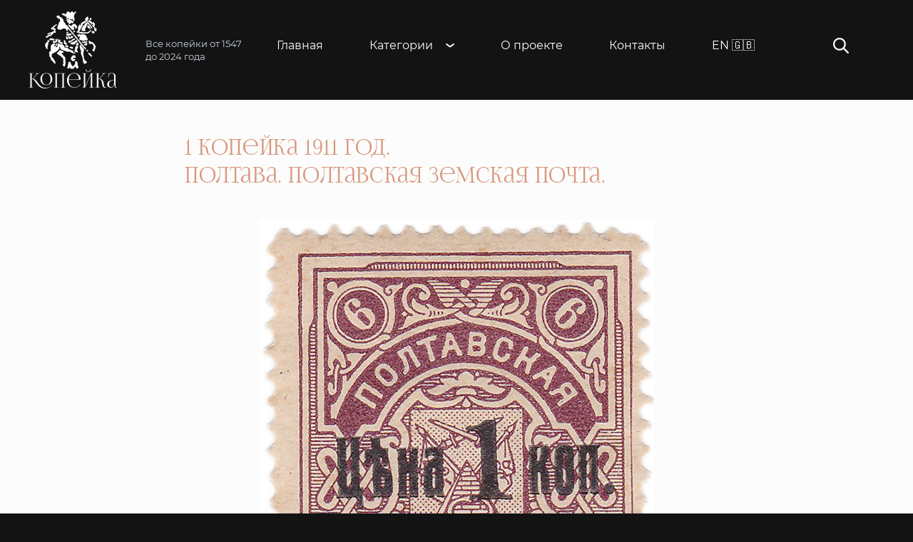

--- FILE ---
content_type: text/html; charset=UTF-8
request_url: https://kopek.ru/?id=742
body_size: 5464
content:

<!DOCTYPE html>
<html lang="ru">
<head>
    <meta charset="UTF-8">
    <meta http-equiv="X-UA-Compatible" content="IE=edge">
    <meta name="viewport" content="width=device-width, initial-scale=1.0">
    <meta name="description" content="1 Копейка (1911 год) Полтава. Полтавская земская почта">
    <meta property="og:title" content="1 Копейка (1911 год) Полтава. Полтавская земская почта - Kopek" />
    <meta property="og:description" content="1 Копейка  (1911 год) Полтава. Полтавская земская почта. Монеты, боны, марки и жетоны, государственные и частные выпуски номиналом 1 копейка за всю историю по годам с исторической справкой и интересными происшествиями." />
    <meta property="og:url" content="//kopek.ru/?id=742" />
    <meta property="og:image" content="https://kopek.ru/images/collection/742.jpg" />
    <meta property="og:locale" content="ru_RU" />
    <meta property="og:type" content="website" />
    <meta name="yandex-verification" content="a97952217b386a26" />
    <meta name="referrer" content="origin"/>
    
    <link rel="alternate" hreflang="ru" href="https://kopek.ru/?id=742" />
    <link rel="alternate" hreflang="en" href="https://en.kopek.ru/?id=742" />
    <link rel="alternate" hreflang="x-default" href="https://kopek.ru/?id=742" />

    <title>1 Копейка (1911 год) Полтава. Полтавская земская почта</title>

    <link id="favIcon" rel="shortcut icon" href="./favicon.png" />
    <link rel="stylesheet" href="libs/jScrollPane/jquery.jscrollpane.css">
    <link rel="stylesheet" href="style.css?3">
    <link rel="stylesheet" href="libs/adaptive/adaptive.css">

    <!-- Global site tag (gtag.js) - Google Analytics -->
    <script async src="https://www.googletagmanager.com/gtag/js?id=G-RXT64KLT8Q"></script>
    <script>
      window.dataLayer = window.dataLayer || [];
      function gtag(){dataLayer.push(arguments);}
      gtag('js', new Date());

      gtag('config', 'G-RXT64KLT8Q');
    </script>

    <!-- Yandex.Metrika counter -->
    <script type="text/javascript" >
       (function(m,e,t,r,i,k,a){m[i]=m[i]||function(){(m[i].a=m[i].a||[]).push(arguments)};
       m[i].l=1*new Date();k=e.createElement(t),a=e.getElementsByTagName(t)[0],k.async=1,k.src=r,a.parentNode.insertBefore(k,a)})
       (window, document, "script", "https://mc.yandex.ru/metrika/tag.js", "ym");

       ym(76651764, "init", {
            clickmap:true,
            trackLinks:true,
            accurateTrackBounce:true
       });
    </script>
    <noscript><div><img src="https://mc.yandex.ru/watch/76651764" style="position:absolute; left:-9999px;" alt="" /></div></noscript>
    <!-- /Yandex.Metrika counter -->
</head>
<body>
    <div class="wrap-header">
        <header class="header">
            <div class="site-name">
                <a href="/" class="site-name__logo"><img src="img/logo.svg" alt="Копейка"></a>
                <div class="site-name__slogan">Все копейки от 1547 до 2024 года</div>
            </div>
            <div class="menu-search">
                <nav class="wrap-menu">
                    <ul class="menu">
                        <li class="menu__item"><a href="/" class="menu__link">Главная</a></li>
                        <li class="menu__item menu__item--sub"><a href="javascript:;" class="menu__link">Категории</a>
                            <ul class="sub-menu">
                                <li class="sub-menu__item sub-menu__item--active"><a href="./?list" class="sub-menu__link">Все</a></li>
<li class="sub-menu__item"><a href="./?list&material_id=1" class="sub-menu__link">Монета</a></li>
<li class="sub-menu__item"><a href="./?list&material_id=2" class="sub-menu__link">Серебряная монета</a></li>
<li class="sub-menu__item"><a href="./?list&material_id=6" class="sub-menu__link">Жетон</a></li>
<li class="sub-menu__item"><a href="./?list&material_id=3" class="sub-menu__link">Бона</a></li>
<li class="sub-menu__item"><a href="./?list&material_id=4" class="sub-menu__link">Почтовая марка</a></li>
<li class="sub-menu__item"><a href="./?list&material_id=7" class="sub-menu__link">Земская марка</a></li>
<li class="sub-menu__item"><a href="./?list&material_id=5" class="sub-menu__link">Непочтовая марка</a></li>                            </ul>
                        </li>
                        <li class="menu__item"><a href="/?about" class="menu__link">О проекте</a></li>
                        <li class="menu__item"><a href="/?feedback" class="menu__link">Контакты</a></li>
                        <li class="menu__item"><a href="https://en.kopek.ru/?id=742" class="menu__link">EN&nbsp;🇬🇧</a></li>
                    </ul>
                </nav>
                <div class="search">
                    <button class="search__button" type="button"><svg viewBox="0 0 16 16" xmlns="http://www.w3.org/2000/svg"><path fill-rule="evenodd" clip-rule="evenodd" d="M11.5684 10.449L15.7656 14.6328C15.8379 14.7053 15.8936 14.7885 15.9326 14.8772C16.0615 15.1704 16.0049 15.5251 15.7646 15.7656C15.6074 15.9221 15.4014 16 15.1953 16C14.9902 16 14.7842 15.9221 14.627 15.7656L10.4238 11.5753C9.33008 12.415 7.96484 12.9205 6.48047 12.9205C2.90723 12.9205 0 10.0223 0 6.46021C0 2.89819 2.90723 0 6.48047 0C10.0537 0 12.9609 2.89819 12.9609 6.46021C12.9609 7.9657 12.4375 9.34924 11.5684 10.449ZM6.48145 1.60254C3.79492 1.60254 1.6084 3.78186 1.6084 6.46033C1.6084 9.13867 3.79492 11.318 6.48145 11.318C9.16797 11.318 11.3545 9.13867 11.3545 6.46033C11.3545 3.78186 9.16797 1.60254 6.48145 1.60254Z"/></svg></button>
                    <form action="/?id=742" method="GET" class="search__form">
                        <input type="hidden" name="list">
                        <input type="search" class="search__input" placeholder="Введите ваш запрос" name="str">
                        <button class="search__btn" type="submit"><svg width="16" height="16" viewBox="0 0 16 16" xmlns="http://www.w3.org/2000/svg"><path fill-rule="evenodd" clip-rule="evenodd" d="M11.5684 10.449L15.7656 14.6328C15.8379 14.7053 15.8936 14.7885 15.9326 14.8772C16.0615 15.1704 16.0049 15.5251 15.7646 15.7656C15.6074 15.9221 15.4014 16 15.1953 16C14.9902 16 14.7842 15.9221 14.627 15.7656L10.4238 11.5753C9.33008 12.415 7.96484 12.9205 6.48047 12.9205C2.90723 12.9205 0 10.0223 0 6.46021C0 2.89819 2.90723 0 6.48047 0C10.0537 0 12.9609 2.89819 12.9609 6.46021C12.9609 7.9657 12.4375 9.34924 11.5684 10.449ZM6.48145 1.60254C3.79492 1.60254 1.6084 3.78186 1.6084 6.46033C1.6084 9.13867 3.79492 11.318 6.48145 11.318C9.16797 11.318 11.3545 9.13867 11.3545 6.46033C11.3545 3.78186 9.16797 1.60254 6.48145 1.60254Z"/></svg></button>
                    </form>
                </div>
                <a href="#navigator" class="mobile-btn"><span class="line"></span><span class="menu-text">Меню</span></a>
            </div>
        </header>
    </div>
    
    <div class="wrap wrap--white">
        <article class="content article">
            <h1>1 Копейка 1911 год. <br>Полтава. Полтавская земская почта.</h1>
            <figure>
                <img src="https://kopek.ru/images/collection/742.jpg" alt="1 Копейка 1911 год. Полтава. Полтавская земская почта">
                <figcaption>Полтава. Полтавская земская почта.</figcaption>
            </figure>

            <figure><figcaption>теги:&nbsp;[<a href="./?material_id=7&tag=ардатовский тип">ардатовский тип</a>], [<a href="./?material_id=7&tag=полтава">полтава</a>]</figcaption></figure>

            <div class="post">
                <p>Типографская надпечатка. Тип 2. Тираж 136 штук.<br><br>Вначале марки изготовлялись по мере действительной в них надобности. Затем, когда ими стали интересоваться коллекционеры, не стесняющиеся платить большие деньги за редкие марки, выпуск этих марок стал постепенно приноравливаться уже не к потребности в них со стороны земства, а к спросу коллекционеров. В результате создался целый промысел с земскими марками, монополистом которого явился брат бывшего председателя П.П. Ганько, не оставивший этого прибыльного занятия и после того, как он сам занял председательское кресло.<br><br>Для придания земским маркам особой ценности в глазах коллекционеров марки изготовлялись в сравнительно небольших количествах – далеко менее действительной потребности в них – с той целью, чтобы запас их быстро иссякал и они становились бы редкостью.<br><br>Стоимость таких редких марок возрастала до баснословных цифр: за марку в 3 копейки любители платили по 100 руб. Иногда председатель управы применял такой гениальный прием: он заказывал выпуски марок с какой-либо исключительной особенностью от остального заказа (перевернутая цифра, другой цвет, без проколов, и т.п.), и притом в ограниченном количестве. Такие выпуски марок он целиком приобретал по номинальной цене в личную собственность, а затем продавал их по дорогой цене.<br><br>Наряду с этим и те выпуски марок, которые заказывались управой для надобностей земской почты, изготовлялись нередко с какими-нибудь особенностями для привлечения пущего внимания коллекционеров.<br><br>Операции с марками ведутся председателем управы П.П. Ганько в громадных размерах. Им выпущен каталог марок, в котором некоторые экземпляры (в одну коп.) расцениваются в 40 руб. Полный комплект различных образцов земских марок, отпечатанных со всевозможными искусственными комбинациями – перевернутые вверх ногами штемпеля, отсутствие проколов, изменение цвета и т.п., – продается им, за исключением ставших уже наиболее редкими и оценивающихся в сотни рублей штука, за 476 руб. 10к., тогда как он сам приобрел эти марки у себя в управе за 5 руб. 75 коп.<br><br>Между прочим, в одном иностранном журнале эти операции рекламируются с изображением “печати для пакетов полтавской земской управы”.<br><br>Приводя целый ряд характерных примеров о деятельности “коллекционера-монополиста” П.П, Ганько, ревизионная комиссия говорит, что атмосфера в земстве создалась нестерпимая, действующая деморализующе на земский служебный персонал.<br><br>О промысле г. Ганько случайно узнал за границей один из членов ревизионной комиссии полтавского уездного земства г. Быков. Оказывается, сто среди иностранцев-коллекционеров скромное имя председателя полтавской уездной земской управы пользуется широкой известностью. Хорошо знакомы с “промыслом” г. Ганько и русские крупные коллекционеры.<br><br>Доклад ревизионной комиссии вызвал бурные прения.<br><br>Призванный к ответу г. Ганько отрицал корыстные цели в своем промысле.<br><br>– Я состоял коллекционером, как многие другие, – заявил он.<br><br><img src="https://kopek.ru/images/article/549/57698f990d31f857365b2c8d79e78b66.jpg"><br><br>Ревизионная комиссия предложила собранию признать действия П.П. Ганько не соответствующими достоинству председателя управы. Собрание приняло это постановление закрытым голосованием.<br><br><hr><br><br>Марка "Ардатовского типа" — филателистическое название пятого типа дизайна, использованного ЭЗГБ для выпуска земских почтовых марок с 1902 года. Согласно литературным данным присвоено по наименованию Ардатовского уезда, для печати марок которого был задействован впервые. 3-ье издание.<br><br>1 марта 1903 года — открыта земская почта Полтавского уезда (Полтавская губерния). Корреспонденция отправлялась 2 раза в неделю из уездного центра города Полтава в 17 волостей уезда. Для оплаты частной корреспонденции применялись земские почтовые марки: простые письма оплачивались марками в 3 копейки, а заказные — 6 копеек. Они весьма разнообразны по способу печати и назначению (служебные, для простых и заказных бандеролей, денежная корреспонденция и т. д.). <br><br>В 1908 году выпустили памятные марки к 200-летию Полтавской битвы. <br><br>На многих выпусках изображен уездный герб. Марки печатались в частных типографии, с 1905 года в ЭЗГБ. <br><br>Беззубцовые марки — неофициального происхождения, предназначались для коллекционеров. Марки гасились штемпелями круглой, овальной и прямоугольной формы.</p>
                <p><a href="#" class="back" onClick="history.go(-1); return false;">Вернуться в каталог</a></p>
            </div>
        </article>
    </div>
        <div class="wrap-footer">
        <footer class="footer">
            <div class="site-name-foo">
                <div class="site-name-foo__logo"><img src="img/logo.svg" alt="Копейка"></div>
                <div class="site-name-foo__slogan">Все копейки от 1547 до 2024 года</div>
            </div>
            <div class="footer-right">
                <ul class="menu-foo">
                    <li class="menu-foo__item"><a href="/" class="menu-foo__link">Главная</a></li>
                    <li class="menu-foo__item"><a href="/?list&material_id=2" class="menu-foo__link">Серебряные монеты</a></li>
                    <li class="menu-foo__item"><a href="/?list&material_id=5" class="menu-foo__link">Непочтовые марки</a></li>
                    <li class="menu-foo__item"><a href="/?list&material_id=3" class="menu-foo__link">Боны</a></li>
                    <li class="menu-foo__item"><a href="/?about" class="menu-foo__link">О проекте</a></li>
                    <li class="menu-foo__item"><a href="/?list&material_id=1" class="menu-foo__link">Монеты</a></li>
                    <li class="menu-foo__item"><a href="/?list&material_id=4" class="menu-foo__link">Почтовые марки</a></li>
                    <li class="menu-foo__item"><a href="/?list&material_id=7" class="menu-foo__link">Земские марки</a></li>
                    <li class="menu-foo__item"><a href="/?list&material_id=6" class="menu-foo__link">Жетоны</a></li>
                    <li class="menu-foo__item"><a href="/?feedback" class="menu-foo__link">Контакты</a></li>
                </ul>
                <div class="copy">
                    <p>&copy; 2026 kopek.ru. Виртуальный каталог коллекционера «1 Копейка»</p>
                </div>
            </div>
        </footer>
    </div>

    <script src="libs/jquery/jquery-3.3.1.min.js"></script>
    <script src="libs/jScrollPane/jquery.mousewheel.js"></script>
    <script src="libs/jScrollPane/jquery.jscrollpane.min.js"></script>
    <script src="libs/adaptive/adaptive.js"></script>
    <script src="libs/my/common.js?2"></script>
</body>
</html>

--- FILE ---
content_type: text/css
request_url: https://kopek.ru/libs/jScrollPane/jquery.jscrollpane.css
body_size: 491
content:
/*
 * CSS Styles that are needed by jScrollPane for it to operate correctly.
 *
 * Include this stylesheet in your site or copy and paste the styles below into your stylesheet - jScrollPane
 * may not operate correctly without them.
 */

 .jspContainer
 {
   overflow: hidden;
   position: relative;
 }
 
 .jspPane
 {
   position: absolute;
 }
 
 .jspVerticalBar
 {
   background: red;
   height: 100%;
   position: absolute;
   right: 0;
   top: 0;
   width: 16px;
 }
 
 .jspHorizontalBar
 {
   background: red;
   bottom: 0;
   height: 16px;
   left: 0;
   position: absolute;
   width: 100%;
 }
 
 .jspCap
 {
   display: none;
 }
 
 .jspHorizontalBar .jspCap
 {
   float: left;
 }
 
 .jspTrack
 {
   background: #dde;
   position: relative;
 }
 
 .jspDrag
 {
   background: #bbd;
   cursor: pointer;
   left: 0;
   position: relative;
   top: 0;
 }
 
 .jspHorizontalBar .jspTrack,
 .jspHorizontalBar .jspDrag
 {
   float: left;
   height: 100%;
 }
 
 .jspArrow
 {
   background: #50506d;
   cursor: pointer;
         direction: ltr;
   display: block;
   margin: 0;
   padding: 0;
   text-indent: -20000px;
 }
 
 .jspDisabled
 {
   background: #80808d;
   cursor: default;
 }
 
 .jspVerticalBar .jspArrow
 {
   height: 16px;
 }
 
 .jspHorizontalBar .jspArrow
 {
   float: left;
   height: 100%;
   width: 16px;
 }
 
 .jspVerticalBar .jspArrow:focus
 {
         border: 1px solid red;
   outline: none;
 }
 
 .jspCorner
 {
   background: #eeeef4;
   float: left;
   height: 100%;
 }
 
 /* Yuk! CSS Hack for IE6 3 pixel bug :( */
 * html .jspCorner
 {
   margin: 0 -3px 0 0;
 }

--- FILE ---
content_type: text/css
request_url: https://kopek.ru/style.css?3
body_size: 3461
content:
/* Start Reset */
* {margin: 0;padding: 0;box-sizing: border-box;}
html{height: 100%;}
button{border:0px;cursor:pointer;outline: none;}
img{display:block;max-width:100%;border:0px;}
li{list-style-position: inside;}
table{border-collapse: collapse;}
article, aside, details, figcaption, figure, footer, header, hgroup, main, nav, section, summary {display: block;}
iframe{border:0px;}
a{text-decoration: none;}
a:hover{text-decoration: underline;}
textarea{resize: none;}
input, textarea{max-width:100%;outline: none;}
ul, ol{list-style: none;}
button{cursor: pointer;}
address{font-style: normal;}
h1, h2, h3, h4, h5, h6{font-family: "PlayfairDisplayRegular";font-weight: normal;}
/* End Reset */

/* Start Default */
.wrap{padding:80px 0;}
.wrap--white{background: #fcfcfc;padding:50px 0;}
.content{width: 100%;max-width: 1280px;margin: 0 auto;}
.title{font-family: "FoglihtenNo06";font-size: 30px;line-height: 130%;letter-spacing: 0.02em;color: #D7977C;text-transform: uppercase;margin-bottom: 40px;}
.btn{width:100%;max-width: 160px;border: 1px solid #6B6B75;border-radius: 4px;padding:12px 42px;font-family: "Montserrat-Medium";font-size: 14px;line-height: 100%;color: #6B6B75;background: none;}
.btn:hover{border: 1px solid #D0D0D0;color: #D0D0D0;}
.btn:active{border: 1px solid #FFFFFF;color: #fff;}
::-webkit-input-placeholder {font-family: "SFProTextRegular";font-size: 16px;color: #6B6C7E;}
::-moz-placeholder {font-family: "SFProTextRegular";font-size: 16px;color: #6B6C7E;}
:-moz-placeholder {font-family: "SFProTextRegular";font-size: 16px;color: #6B6C7E;}
:-ms-input-placeholder {font-family: "SFProTextRegular";font-size: 16px;color: #6B6C7E;}
input:hover, textarea:hover{border: 1px solid #106BEF;}
input:focus, textarea:focus{color: #444A51;}
input:enabled, textarea:enabled{color: #444A51;}
input:disabled, textarea:disabled{color: #BFC4CA;}
input.error, textarea.error{border: 1px solid #EA3E4F;}
.jspContainer{padding: 10px;}
.jspVerticalBar{width:8px;background: transparent;}
.jspTrack{background: #E5E5E5;}
.jspDrag{background: #A7A9BC;border-radius: 11px;}
/* End Default */

/* Start include Fonts */
/* font-family: "Montserrat-Regular"; */
@font-face {
    font-family: "Montserrat-Regular";
    src: local('Montserrat Regular'),
	local('Montserrat-Regular'),
	url('fonts/Montserrat-Regular/Montserrat-Regular.woff2') format('woff2'),
	url('fonts/Montserrat-Regular/Montserrat-Regular.woff') format('woff'),
	url('fonts/Montserrat-Regular/Montserrat-Regular.ttf') format('truetype');
    font-weight: 400;
    font-style: normal;
}
/* font-family: "Montserrat-Light"; */
@font-face {
    font-family: "Montserrat-Light";
    src: local('Montserrat Light'),
	local('Montserrat-Light'),
	url('fonts/Montserrat-Light/Montserrat-Light.woff2') format('woff2'),
	url('fonts/Montserrat-Light/Montserrat-Light.woff') format('woff'),
	url('fonts/Montserrat-Light/Montserrat-Light.ttf') format('truetype');
    font-weight: 300;
    font-style: normal;
}
/* font-family: "Montserrat-Medium"; */
@font-face {
    font-family: "Montserrat-Medium";
    src: local('Montserrat Medium'),
	local('Montserrat-Medium'),
	url('fonts/Montserrat-Medium/Montserrat-Medium.woff2') format('woff2'),
	url('fonts/Montserrat-Medium/Montserrat-Medium.woff') format('woff'),
	url('fonts/Montserrat-Medium/Montserrat-Medium.ttf') format('truetype');
    font-weight: 500;
    font-style: normal;
}
/* font-family: "SFProTextSemiBold"; */
@font-face {
    font-family: "SFProTextSemiBold";
    src: local('SFProText SemiBold'),
	local('SFProText-SemiBold'),
	url('fonts/SFProTextSemiBold/SFProTextSemiBold.woff2') format('woff2'),
	url('fonts/SFProTextSemiBold/SFProTextSemiBold.woff') format('woff'),
	url('fonts/SFProTextSemiBold/SFProTextSemiBold.ttf') format('truetype');
    font-weight: 600;
    font-style: normal;
}
/* font-family: "SFProTextRegular"; */
@font-face {
    font-family: "SFProTextRegular";
    src: local('SFProText Regular'),
	local('SFProText-Regular'),
	url('fonts/SFProTextRegular/SFProTextRegular.woff2') format('woff2'),
	url('fonts/SFProTextRegular/SFProTextRegular.woff') format('woff'),
	url('fonts/SFProTextRegular/SFProTextRegular.ttf') format('truetype');
    font-weight: 400;
    font-style: normal;
}
/* font-family: "FoglihtenNo06"; */
@font-face {
    font-family: "FoglihtenNo06";
    src: local('FoglihtenNo06 Regular'),
	local('FoglihtenNo06-Regular'),
	url('fonts/FoglihtenNo06/FoglihtenNo06.woff2') format('woff2'),
	url('fonts/FoglihtenNo06/FoglihtenNo06.woff') format('woff'),
	url('fonts/FoglihtenNo06/FoglihtenNo06.ttf') format('truetype');
    font-weight: 400;
    font-style: normal;
}
/* font-family: "RobotoRegular"; */
@font-face {
    font-family: "RobotoRegular";
    src: local('Roboto Regular'),
	local('Roboto-Regular'),
	url('fonts/RobotoRegular/RobotoRegular.woff2') format('woff2'),
	url('fonts/RobotoRegular/RobotoRegular.woff') format('woff'),
	url('fonts/RobotoRegular/RobotoRegular.ttf') format('truetype');
    font-weight: 400;
    font-style: normal;
}
/* font-family: "RobotoBold"; */
@font-face {
    font-family: "RobotoBold";
    src: local('Roboto Bold'),
	local('Roboto-Bold'),
	url('fonts/RobotoBold/RobotoBold.woff2') format('woff2'),
	url('fonts/RobotoBold/RobotoBold.woff') format('woff'),
	url('fonts/RobotoBold/RobotoBold.ttf') format('truetype');
    font-weight: 700;
    font-style: normal;
}
/* font-family: "RobotoMedium"; */
@font-face {
    font-family: "RobotoMedium";
    src: local('Roboto Medium'),
	local('Roboto-Medium'),
	url('fonts/RobotoMedium/RobotoMedium.woff2') format('woff2'),
	url('fonts/RobotoMedium/RobotoMedium.woff') format('woff'),
	url('fonts/RobotoMedium/RobotoMedium.ttf') format('truetype');
    font-weight: 500;
    font-style: normal;
}
/* font-family: "PlayfairDisplayRegular"; */
@font-face {
    font-family: "PlayfairDisplayRegular";
    src: local('PlayfairDisplay Regular'),
	local('PlayfairDisplay-Regular'),
	url('fonts/PlayfairDisplayRegular/PlayfairDisplayRegular.woff2') format('woff2'),
	url('fonts/PlayfairDisplayRegular/PlayfairDisplayRegular.woff') format('woff'),
	url('fonts/PlayfairDisplayRegular/PlayfairDisplayRegular.ttf') format('truetype');
    font-weight: 400;
    font-style: normal;
}
/* font-family: "Montserrat-SemiBold"; */
@font-face {
    font-family: "Montserrat-SemiBold";
    src: local('Montserrat SemiBold'),
	local('Montserrat-SemiBold'),
	url('fonts/Montserrat-SemiBold/Montserrat-SemiBold.woff2') format('woff2'),
	url('fonts/Montserrat-SemiBold/Montserrat-SemiBold.woff') format('woff'),
	url('fonts/Montserrat-SemiBold/Montserrat-SemiBold.ttf') format('truetype');
    font-weight: 600;
    font-style: normal;
}
/* End include Fonts */

/* Start Body */
body{font-family: "Montserrat-Regular";font-size:14px;line-height: 170%;color: #6B6B75;background: #131314;}
.wrap-header{padding: 16px 0;}
.header{width: 100%;max-width: 1280px;margin: 0 auto;display: flex;align-items: flex-start;justify-content: space-between;}
.site-name{display: flex;align-items: center;justify-content: flex-start;}
.site-name__logo{margin-right: 40px;}
.site-name__slogan{font-size: 13px;line-height: 140%;color: #CBD5DE;max-width: 145px;}
.menu{font-size: 16px;line-height: 120%;display: flex;align-items: flex-start;justify-content: flex-end;}
.menu__item{margin-left: 65px;position: relative;}
.menu__item:first-child{margin-left: 0;}
.menu__link{color: #FFFFFF;position: relative;line-height: 100%;display: flex;align-items: center;justify-content: flex-start;}
.menu__item--sub>a:after{content: "";display: block;width:12px;height:6px;background: url(img/icons/arrow-down-icon.svg) center no-repeat;margin-left: 18px;}
.menu__item--sub.menu__item--active>a:after{transform: rotate(180deg);}
.sub-menu{position: absolute;display: none;background: #F8F8F8;z-index: 9;top:calc(100% + 5px);left:-10px;padding: 10px;}
.sub-menu__item--active{font-family: "Montserrat-Regular";text-decoration: underline;}
.sub-menu__link{white-space: nowrap;font-family: "Montserrat-Light";font-size: 12px;line-height: 130%;color: #131314;}
/*.sub-menu__link:hover{font-family: "Montserrat-Regular";}*/
.menu-search{display: flex;align-items: center;justify-content: flex-end;margin-top: 37px;}
.search{position: relative;margin-right: 50px;}
.search__button{width:22px;height: 22px;fill: #fff;background: none;margin-left: 110px;display: block;}
.search__form{display: none;position: absolute;top: 0;right: -10px;z-index: 9;}
.search--active .search__form{display: block;}
.search__input{width: 700px;height: 40px;line-height: 40px;background: #FFFFFF;border: 1px solid #E7E7ED;border-radius: 4px;padding: 0 55px 0 15px;font-family: "SFProTextRegular";font-size: 16px;color: #6B6C7E;}
.search__input:focus{border-color: rgba(223,225,229,0);box-shadow: 0 2px 8px 1px rgb(64 60 67 / 24%);border-radius: 24px 24px 0 0;}
.search__btn{position: absolute;width:40px;height:40px;top:0;right:0;border-radius: 4px;display: flex;align-items: center;justify-content: center;z-index: 9;background: none;}
.search-list{display: none;position: absolute;top: 40px;right: 0;width: 700px;background: #fff;box-shadow: 0 9px 8px -3px rgb(64 60 67 / 24%), 8px 0 8px -7px rgb(64 60 67 / 24%), -8px 0 8px -7px rgb(64 60 67 / 24%);border-radius: 0 0 24px 24px;overflow: hidden;padding: 10px;}
.search-list__item{flex: auto;display: flex;align-items: center;padding: 0 20px 0 14px;}
.search-list__link{padding:5px 0;font-size: 16px;color: #212121;display: flex;align-items: center;justify-content: flex-start;}
.search-list__link>svg{width:15px;height:15px;margin-right: 15px;fill:#a0a5aa;}
.search__input:focus ~ .search-list{display: block;}
.main{position: relative;}
.main__img>img{width:100%;}
.main__title{position: absolute;top:0;left:0;bottom:0;right:0;max-width: 720px;margin:auto;z-index: 8;display: flex;align-items: center;justify-content: center;font-family: "PlayfairDisplayRegular";font-size: 64px;line-height: 130%;letter-spacing: 0.01em;text-transform: uppercase;color: #FFFFFF;}
.wrap--quote h2{max-width: 750px;margin:auto;display: flex;align-items: center;justify-content: center;font-family: "FoglihtenNo06";font-size: 36px;line-height: 170%;text-transform: uppercase;color: #FFFFFF;}
.wrap--collections{padding-top: 25px;}
.collections{display: flex;align-items: flex-start;justify-content: flex-start;flex-wrap: wrap;position: relative;}
.collections__item{display: block;height:453px;padding: 25px;background: #FFFFFF;margin-right: 16px;margin-bottom: 16px;width:calc(33.3333% - 11px);position: relative;}
.collections__item:nth-child(3n), .collections__item:last-child{margin-right: 0;}
.collections__item:nth-child(5){margin-right: 20px;}
.collections__item:nth-child(6){margin-right: 16px;}
.collections__items{display: flex;align-items: stretch;justify-content: flex-start;flex-wrap: wrap;width:calc(66.6666% - 10px);margin-right: 16px;}
.collections__items .collections__item{width: calc(50% - 8px);}
.collections__items .collections__item:nth-child(2n){margin-right: 0;}
.collections__items .collections__item:nth-child(3n){margin-right: 16px;}
.collections__img{height: 350px;position: relative;overflow: hidden;width:100%;margin-bottom: 25px;}
.collections__img>img{position: absolute;top:0;bottom:0;left:0;right:0;margin: auto;}
.collections__title{text-align: center;}
.collections__title>h3{font-family: "FoglihtenNo06";font-size: 24px;line-height: 120%;color: #131314;}
.collections>.collections__item:nth-child(8){padding: 0;height: 921px;position: absolute;right:0;bottom:0;}
.collections>.collections__item:nth-child(8) .collections__img{height:100%;}
.collections>.collections__item:nth-child(8) .collections__title{position: absolute;bottom:25px;left:0;width:100%;padding:0 25px;}
.collections>.collections__item:nth-child(8):hover .collections__title>h3{text-decoration: underline;}
.col-2{display: flex;align-items: stretch;justify-content: flex-start;}
.col-2--home{padding-left: 325px;}
.col{width:calc(50% - 38.5px);margin-right: 77px;}
.col:nth-child(2n){margin-right: 0;}
.col>p{font-size: 16px;line-height: 170%;margin-bottom: 30px;color: #fff;}
.col>p:last-child{margin-bottom: 0;}
.col__title{font-family: "Montserrat-SemiBold";font-size: 16px;line-height: 120%;color: #FFFFFF;margin-bottom: 24px;}
.support__item{margin-bottom: 16px;}
.support__item:last-child{margin-bottom: 0;}
.support__label{display: block;font-family: "Montserrat-SemiBold";line-height: 179%;color: #6B6B75;margin-bottom: 8px;}
.support__input{width:100%;height:40px;line-height: 40px;padding:0 15px;background: #F1F2F5;border: 1px solid #E7E7ED;border-radius: 4px;font-family: "SFProTextRegular";font-size: 16px;color: #6B6C7E;}
.support__textarea{width:100%;height:103px;background: #F1F2F5;border: 1px solid #E7E7ED;border-radius: 4px;padding: 15px;font-family: "SFProTextRegular";font-size: 16px;color: #6B6C7E;}
.support__privacy{position: relative;}
.support__check{position: absolute;width: 1px;height: 1px;overflow: hidden;clip: rect(0 0 0 0);}
.support__text{line-height: 179%;color: #6B6B75;padding-left: 40px;position: relative;min-height:24px;display: flex;align-items: center;cursor: pointer;}
.support__text:before{content: "";display: block;width: 22px;height: 22px;line-height: 22px;background: #909AA3;border: 1px solid #909AA3;border-radius: 3px;position: absolute;top:0;left:0;}
.support__check:checked + .support__text:after{content: "";display: block;width: 12px;height: 9px;background: url(img/icons/check-icon.svg) center no-repeat;position: absolute;left:7px;top:7px;}
.wrap-footer{padding:32px 0;border-top:1px solid #909AA3;}
.footer{width: 100%;max-width: 1280px;margin: 0 auto;display: flex;align-items: flex-start;justify-content: space-between;}
.site-name-foo{display: flex;align-items: center;justify-content: flex-start;}
.site-name-foo__logo{margin-right: 40px;}
.site-name-foo__slogan{font-size: 13px;line-height: 140%;color: #CBD5DE;max-width: 145px;}
.menu-foo{display: flex;align-items: flex-start;justify-content: space-between;flex-wrap: wrap;max-width:723px;}
.menu-foo__item{margin-right: 40px;margin-bottom: 15px;}
.menu-foo__item:nth-child(5n){margin-right: 0;}
.menu-foo__link{font-size: 16px;line-height: 120%;color: #FFFFFF;}
.copy{margin-top: 25px;font-size: 13px;line-height: 140%;color: #737A80;}
.catalog-top-bar{display: flex;align-items: flex-start;justify-content: space-between;margin-bottom: 32px;padding-left: 215px;}
.top-bar{display: flex;align-items: center;justify-content: flex-start;}
.top-bar__title{font-family: "FoglihtenNo06";font-size: 30px;line-height: 130%;letter-spacing: 0.02em;color: #D7977C;margin-right: 200px;}
.top-bar__slogan{font-weight: normal;font-size: 14px;line-height: 140%;color: #909AA3;max-width: 150px;}
.actions{display: flex;align-items: flex-start;justify-content: flex-end;}
.actions__wrap{margin-right: 40px;position: relative;}
.actions__current{line-height: 120%;color: #6B6B75;display: flex;align-items: center;justify-content: flex-start;position: relative;cursor: pointer;}
.actions__current:after{content: "";display: block;width: 12px;height: 6px;background: url(img/icons/arrow-downG-icon.svg) center no-repeat;margin-left: 10px;}
.actions__list{position: absolute;background: #F8F8F8;z-index: 9;top: calc(100% + 5px);left: -10px;padding: 10px;min-width:70px;display: none;}
.actions__list.scroll{max-height:196px;}
.actions__label{white-space: nowrap;cursor: pointer;position: relative;}
.actions__check{position: absolute;width: 1px;height: 1px;overflow: hidden;clip: rect(0 0 0 0);}
.actions__txt{font-family: "Montserrat-Light";font-size: 12px;line-height: 130%;color: #131314;}
.actions__check:checked + .actions__txt{text-decoration: underline;}
.actions__reset{font-size: 16px;line-height: 120%;color: #D7977C;background: none;}
.pagination{display: flex;align-items: center;justify-content: flex-start;margin-bottom: 32px;padding-left: 215px;}
.pagination__title{line-height: 120%;color: #A4A4AE;margin-right: 15px;}
.pagination__list{display: flex;align-items: center;justify-content: flex-start;}
.pagination__item{margin-right: 3px;}
.pagination__item:last-child{margin-right: 0;}
.pagination__item--prev .pagination__link>svg{width:8px;height:14px;fill: #6B6C7E;}
.pagination__link{width:32px;height:32px;display: flex;align-items: center;justify-content: center;font-size: 14px;line-height: 100%;color: #6B6B75;border-radius: 4px;}
.pagination__link:hover, .pagination__item--current{background: rgb(19 19 20 / 6%);text-decoration: none;color: #131314;}
.pagination__item--dots .pagination__link{color: #6B6B75;font-size: 28px;margin-top: -16px;}
.pagination__item--dots .pagination__link:hover{background: none;color: inherit;}
.pagination__item--next .pagination__link>svg{width:8px;height:14px;fill: #6B6C7E;}
.catalog{display: flex;align-items: stretch;justify-content: center;flex-wrap: wrap;}
.catalog__item{display: block;margin-right: 16px;margin-bottom: 100px;width: calc(33.3333% - 11px);position: relative;}
.catalog__item:nth-child(3n){margin-right: 0;}
.catalog__img{height: 425px;position: relative;overflow: hidden;width: 100%;margin-bottom: 25px;background: #FFFFFF;padding: 25px;}
.catalog__img>img{top: 0;bottom: 0;left: 25px;right: 25px;margin: auto;max-height:100%;}
.catalog__title{text-align: center;line-height: 170%;color: #6B6B75;padding:0 25px;}
.catalog__title>b{font-family: "Montserrat-Medium";}
.article{max-width: 1112px;}
.article h1{font-family: "FoglihtenNo06";font-size: 30px;line-height: 130%;letter-spacing: 0.02em;color: #D7977C;margin-bottom: 40px;padding-left: 135px;max-width: 970px;}
.article figure{margin:0 auto 25px;}
.article figure img{margin: 0 auto 15px;}
.article figure figcaption{text-align: right;line-height: 170%;color: #D7977C;padding-left: 130px;}
.post{max-width: 750px;margin: 0 0 70px 130px;}
.post:after{content:"";display: block;clear: both;}
.post>p{font-size: 16px;line-height: 170%;color: #6B6B75;margin-bottom: 30px;}
.back{float: right;font-size: 18px;line-height: 120%;text-decoration: underline;color: #6B6B75;}
.wrap-actions-title{line-height: 120%;color: #A4A4AE;width:100%;margin-bottom: 15px;display: none;}
/* End Body */

--- FILE ---
content_type: image/svg+xml
request_url: https://kopek.ru/img/logo.svg
body_size: 16697
content:
<svg width="124" height="108" viewBox="0 0 124 108" fill="none" xmlns="http://www.w3.org/2000/svg">
<path d="M71.792 48.1958V48.885V49.9417L72.2031 50.1714L71.792 50.8147L72.2031 51.3201V52.193H72.5686V53.02V53.6173L73.5279 54.3524V59.1307V59.9117L74.0304 60.4171V60.9685L74.4872 61.4279V61.9333L74.6699 62.8063L75.1724 63.0819L75.4008 63.4495V63.9549L75.1724 64.2765L76.086 65.6548L75.6292 66.2981L75.8576 66.5278V67.217L76.086 67.998V68.5494L76.4972 68.9169V71.2601L77.0454 71.6736V72.3168L78.4158 73.5114H79.1467L79.969 72.8682H80.6085C80.8826 72.6384 81.4308 72.1514 81.4308 72.0412C81.4308 71.9309 81.7353 71.5664 81.8876 71.3979V70.9385L81.4308 70.6169L81.0653 70.0196C80.8978 69.8818 80.4897 69.5418 80.1974 69.2845C79.905 69.0272 80.0756 68.9322 80.1974 68.9169H79.6035L78.4158 67.998V67.217L78.096 66.8953L77.8219 65.4251L77.4108 64.69V63.9549V62.8063V62.1171L76.6799 61.4279V60.9685V60.4171L77.0454 59.9117V58.2577V57.5686V56.9253L77.4108 55.7308L77.8219 55.2713V54.3524V53.893L77.4108 53.3876V52.7444L77.0454 52.193C76.8626 51.9939 76.4515 51.5406 76.2688 51.3201C76.086 51.0995 75.8576 50.8912 75.7663 50.8147C75.6292 50.6156 75.3186 50.1623 75.1724 49.9417C75.0262 49.7212 74.5938 49.5435 74.3958 49.4823V48.885C74.2436 48.7472 73.9207 48.4164 73.8477 48.1958C73.7746 47.9753 73.269 47.4607 73.0254 47.231L72.5686 46.7256L71.792 47.5985V48.1958Z" fill="white"/>
<path d="M66.0361 24.3052H66.4015L66.9954 23.8457L67.2238 23.6619L67.5436 23.4322V23.2025L67.909 22.743V22.4674V21.8701L68.0461 21.3647L67.909 20.9512L67.5436 20.4458V20.1701L67.3608 19.6188L66.9954 19.2972L66.767 18.9296L66.4015 18.7918L66.0361 18.5161L65.6706 18.1026L65.1681 17.5513H64.3915H64.0718H63.4779H63.2495L62.8384 17.735H62.61L61.9247 18.1026L61.6963 18.5161H61.5136V18.7918L61.1025 18.9296L60.737 19.4809L60.3259 19.6188V19.9863H59.9604L59.732 20.4458H59.4123L58.8641 19.9863L58.3159 19.6188L57.6307 19.4809L57.1739 18.9296L56.6714 18.5161H55.6664L55.438 18.9296V19.2972L55.6664 19.6188V20.4458H55.9405L56.3059 20.6755L56.6714 20.9512V21.1809L57.8134 22.1457L58.3159 22.743L58.8641 23.2025L59.0925 23.8457H59.4123L59.732 24.3052L59.9604 24.9484H60.3259L60.737 25.3159L61.1025 25.6835L61.6963 26.0511H63.0668L63.4779 25.6835V25.3159H63.752V24.9484H64.0718V24.5808V24.3052L64.3915 23.8457L64.0718 23.4322H63.752L63.4779 22.743V22.4674V21.8701V21.5485H63.0668V20.9512H63.4779H64.0718L64.3915 21.1809L64.6656 21.5485H65.1681V21.8701V22.1457V22.4674L65.4422 22.743V23.4322L65.6706 23.8457L66.0361 24.3052Z" fill="white"/>
<path d="M54.7985 24.5347V24.9482L55.0269 25.5455L55.2553 25.913H55.5751V26.3725V26.6022H55.2553L54.7985 26.9697L54.5244 27.2454H54.1133H53.5651L53.291 26.6022L53.0626 26.3725L52.7885 25.913V25.5455L52.5601 25.2698L52.1033 24.9482L51.6922 24.5347L51.4181 24.1212H51.144H50.4588H49.3167H49.0426H48.3574H47.992L47.5808 24.5347L47.124 24.9482H46.4388H46.119L45.8906 25.2698H45.2511L45.0227 25.5455L44.7486 25.913H44.2461H43.9263L43.5609 25.5455L43.1041 25.2698H42.5559H41.825L41.4138 24.9482L41.0027 24.5347H40.5459L40.3175 21.4564H40.5459L40.7743 20.905H41.0027V20.4456V19.8024V19.297H41.4138V18.9294L41.825 18.3781V18.1024L42.2818 17.8267L42.5559 17.4132V17.0916V16.8619L42.2818 16.5862L42.0534 16.0349V15.7133H42.2818L42.5559 15.4835L42.6929 15.2998V15.0241H43.1041V14.7025H43.3325H43.5609L43.9263 14.3809L44.2461 14.0593V13.7376L43.9263 13.3701V12.9106V12.4052V12.0377V11.808H44.2461V11.4404V10.981L43.9263 10.4296H43.3325H43.1041H42.6929H42.2818H41.825V10.154L41.4138 9.7864L41.0027 9.37289V9.09723H40.7743H40.5459L40.3175 8.72967L40.0434 8.49994L39.5409 8.13239H39.3125V7.58105V6.47837H40.3175V6.01893H41.0027V5.65137H41.4138H42.6929L43.1041 6.01893V6.47837L43.3325 6.7081L43.9263 7.21349L44.2461 7.58105H44.4745L44.7486 7.85672V8.13239L45.0227 8.49994L45.2511 8.72967L45.5252 8.49994H45.8906H46.4388L46.7129 9.09723L46.8956 9.60262L47.3524 9.7864H47.5808L47.992 10.154V10.4296L48.2204 10.7972V10.981L48.3574 11.4404L48.8142 11.6242L49.0426 11.808L49.3167 12.0377V12.4052V12.9106L49.0426 13.3701V13.7376L49.3167 14.3809L49.8192 14.7025L50.1847 15.0241V15.7133L50.4588 16.0349L51.144 16.3565L51.4181 16.8619V17.0916L51.6922 17.4132L52.1033 17.8267V18.1024V18.3781L52.5601 18.6078L52.7885 18.9294L53.291 19.297V19.5726H53.5651L53.8849 19.8024L54.1133 20.078L54.5244 20.4456L54.7985 20.6753V21.2266H55.2553L55.5751 21.8239L56.0776 22.1455L56.3517 22.4212L56.8085 22.8807L57.0369 23.3401V23.7996L57.5851 24.1212L57.8592 24.5347L58.2246 24.9482V25.2698L58.6814 25.5455L58.9098 25.913L59.1382 26.3725L59.6864 26.9697L59.9148 27.2454H60.3716L60.6457 27.7049V28.0724L61.1939 28.5778L61.5137 28.8994L61.7421 29.3589L62.2903 29.7724L62.5643 30.2318L62.8841 30.4615V30.8291L63.2952 31.1507H63.5237V31.4723V31.7939L63.9348 32.1156V32.3453H64.1632L64.7571 32.7588L64.8941 32.9426V33.2642H65.1682V33.5858L65.5336 33.8615V34.0912H66.0361V34.3669L66.2189 34.5047L66.4929 34.7804V35.0101H66.8584V35.4695L67.4523 35.929L67.6807 36.2046L67.9548 36.6641V36.8938H68.2288L68.5486 37.2614V37.537L68.777 37.8127V38.2262L69.0511 38.6857H69.3709V39.1451H70.0561L70.5129 39.9262L70.9697 40.3397V40.6153H71.3352L71.5636 41.3045H71.8834V41.6721L72.1118 41.9477V42.2234H72.4772L72.8883 42.8207L73.2081 43.3261H73.4365V43.9234L73.7106 44.3828L74.2588 44.7044L74.5786 44.9342V45.3477H74.8983L75.1267 45.8071L75.4465 46.1287L75.7663 46.4503V46.7719H76.3601V47.4152L76.5429 47.553L76.8169 47.9665H77.091V48.2881H77.4565V48.8854H77.8219V49.1611H78.096L78.3244 49.7584H78.6442V50.2178H79.101L79.4665 50.6772H79.8776V51.0448L80.2431 51.2745L80.6085 51.688V53.342H79.8776L79.101 52.9745L78.3244 52.1934L77.8219 51.688L77.091 51.0448L76.8169 50.2178L76.1317 49.9881L75.7663 49.4827L75.4465 48.8854L74.5786 48.2881L74.2588 47.9665L73.939 47.0476L73.4365 46.1287L72.4772 45.3477L71.8834 44.7044L71.3352 43.6936L70.9697 42.8207L70.0561 42.2234V41.6721L69.3709 40.9829L68.5486 40.3397L68.2288 39.6964L67.4523 39.1451V38.2262H66.8584L66.0361 37.537V36.8938L65.5336 36.6641L65.1682 36.2046L64.7571 35.4695L64.483 35.0101H64.1632L63.9348 34.5047L63.5237 34.0912L63.2952 33.2642H62.8841V32.7588L62.2903 32.3453L61.7421 32.1156L61.5137 31.7939L61.1939 31.1507V30.8291L60.3716 30.2318L59.9148 29.7724V29.3589L59.6864 28.8994L59.1382 28.5778H58.6814V28.0724L58.2246 27.7049L57.5851 26.9697V26.6022L57.2653 26.3725L56.6258 25.6833L56.0776 25.2698L55.5751 24.5347H54.7985Z" fill="white"/>
<path d="M55.6666 30.5074H55.3925H54.9357H54.3419L54.0678 30.8749H53.7023V30.5074H53.0171V30.1398V29.9101V29.5425L53.3825 29.3128H53.7023V29.0371L54.0678 28.7615L54.3419 28.5317L55.6666 28.7615L56.0321 29.0371V29.5425V29.9101L55.6666 30.1398V30.5074Z" fill="white"/>
<path d="M59.7778 33.3099H59.321H58.6357L58.316 33.5856L58.0419 33.8613H57.2196L57.0369 34.1369H56.3974L54.8442 33.9991H54.0676H53.5194V33.5856H53.154L52.8799 33.3099V32.2072V31.61L55.9405 31.3343H56.5801H57.0369L57.448 31.0586L58.0419 30.783H58.6357H59.321L59.7778 31.0586L60.1432 31.3343V31.8397V32.2072V32.6208L59.7778 32.8964V33.3099Z" fill="white"/>
<path d="M55.6207 38.1344V38.5938H54.9812L54.6157 39.0073V39.329H53.9305H53.565V39.0073V38.5938H53.2453H52.9712V38.3182L52.7885 37.8128H52.5601V37.3074V36.8479V36.1588V35.7453V35.4237L52.7885 35.102L53.2453 34.8723L53.565 35.102H53.9305L54.2046 35.4237L54.6157 35.7453V36.1588V36.8479H54.9812V37.0777L55.2096 37.3074V37.5831L55.6207 37.8128V38.1344Z" fill="white"/>
<path d="M58.6358 38.3637L59.0469 38.0881V36.9394H58.6358H58.179V36.48V36.2503L57.9049 35.7908H57.5851V35.3773V35.0557V34.78H57.174H56.7628H56.3974H55.9862V35.0557H55.5751V35.3773L55.301 35.7908V36.2503V36.48H55.5751V36.9394V37.261L55.9862 37.4908L56.3974 38.0881H56.7628L57.174 38.3637L57.5851 38.6853L57.9049 38.961V38.6853H58.179H58.6358V38.3637Z" fill="white"/>
<path d="M61.6963 34.3206H59.9604H59.732L59.4579 34.9178L59.0468 35.4232L59.2295 35.8827H58.8184V36.2962V36.8016L59.2295 37.2151H59.732V37.7664H60.2345H60.6913H60.9654L61.9704 36.8016V36.2962V35.8827L62.3815 35.607V35.2854L61.9704 34.9178L61.6963 34.6881V34.3206Z" fill="white"/>
<path d="M62.5189 40.8449H62.2448L61.7423 41.4422L61.4226 41.6719V41.9016L60.783 42.2232H60.3262H59.8237L59.641 42.4989L59.2299 42.6367L58.8187 43.1421V43.4178L58.1335 43.8313L57.7681 44.061H57.3569L56.9001 43.8313H56.489V43.4178H55.9408L55.7124 43.1421V42.6367L55.9408 41.9016V41.6719H56.2606L56.489 41.4422L56.9001 41.0746H59.2299L59.8237 40.8449V40.4314L60.3262 40.2017L60.5546 39.8801L61.1485 39.4666L61.4226 39.1909L62.0164 38.9612V38.7314L62.9301 38.3179L63.3869 38.0423L63.661 37.7666L64.2548 38.0423H64.803L65.2141 38.3179V38.7314V38.9612L64.803 39.4666L64.4832 39.8801H63.8894H63.661L63.3869 40.2017L62.9301 40.4314V40.8449H62.5189Z" fill="white"/>
<path d="M65.7164 40.753L65.3966 41.0746L65.1682 41.3503V41.8557H64.8941L64.6657 42.1773H64.2546H63.7977H63.3866V42.5448H62.7928L62.2446 43.1881H61.8791H61.2853H60.8741L60.2803 43.6016H59.9148L59.6407 43.8313L59.0926 44.4286H58.8641L58.6357 44.9799V45.3015L59.0926 45.6691L59.9148 46.1285H60.2803H60.8741L61.2853 46.3583L61.8791 46.7718V46.3583H62.2446L62.473 46.7718H62.7928L63.1125 46.3583L63.3866 46.1285L63.7977 46.3583H64.2546V46.1285H64.8941V45.6691V45.3015H65.3966V44.9799L65.7164 44.4286H65.9448L66.2189 44.1989V43.8313H66.9041H67.4523L68.0004 43.6016V43.1881V42.8205H68.2745H68.5486V42.5448V42.1773H68.777L68.5486 41.6259V41.3503V41.0746H68.2745V40.753H68.0004L67.7263 40.4773H67.4523L67.2238 40.2017H66.9041H66.4473H66.2189V40.4773H65.9448L65.7164 40.753Z" fill="white"/>
<path d="M64.2546 29.2207H63.7521L63.3409 29.037L63.1582 28.8072H62.9298V28.4397L62.7471 28.0721V27.8424L62.9298 27.4748L63.1582 27.2451L63.7521 27.0154H64.2546L64.7114 27.2451L64.9855 27.4748L65.2139 27.7046V28.0721V28.4397L64.9855 28.8072L64.7114 29.2207H64.2546Z" fill="white"/>
<path d="M70.0561 43.9231H69.782H69.1425H68.5943V44.2907H68.1375V44.5663H67.8634V45.1177H67.3609L66.9954 45.5312H66.7214V45.8528V46.3122H66.4473V47.2311V47.7825H66.7214H67.3609H69.1425L70.0561 46.7717V44.2907V43.9231Z" fill="white"/>
<path d="M69.371 56.9716V56.4202L68.9142 55.6851L68.5944 55.2716L68.366 54.8122L67.6808 54.3986V53.8473L67.9549 53.1581V52.8365L68.5944 52.1014H68.9142V51.8717V51.2285L69.1426 50.7231L69.5537 50.2177V49.7123V49.2069V49.0691L69.371 48.7474V48.3799H68.9142H68.5944H68.366H67.9549H67.6808H67.361V48.7474H66.8585H66.6758H66.356H66.0363V49.2069H65.7622V49.7123V50.2177L65.1683 50.4933L65.3967 51.2285V51.8717V52.1014H65.1683V52.8365V53.8473H64.9399V54.3986L64.4831 54.8122V55.2716H64.1633V55.6851L64.4831 56.1905L64.9399 56.4202L65.3967 56.604L65.7622 56.9716L66.6758 56.604L66.8585 56.9716L67.361 57.431H67.9549H68.9142H69.371V56.9716Z" fill="white"/>
<path d="M62.7929 51.1365H62.4275L62.1991 50.5392L61.8793 50.0339L61.6966 49.896L61.4682 49.7122L61.1027 49.5285H60.8286L60.1891 49.7122L59.9607 49.5285H59.2298L58.4989 49.3906L58.1334 49.7122H57.5396V50.0339V50.5392L57.768 50.8609L58.1334 51.1365L58.4989 51.6419H59.047H59.5495L59.9607 51.9635H60.4632V52.2392H60.8286H61.4682H61.8793L62.1991 51.9635L62.4275 51.6419H62.7929V51.1365Z" fill="white"/>
<path d="M51.2812 47.9666L51.5553 47.7368H52.9715C53.3004 47.7368 53.3217 47.3999 53.2912 47.2314H53.611V47.7368H54.753H55.0271L55.3012 47.9666L55.8037 48.3801V48.7936V49.4368V49.6665V49.8962H55.3012L54.753 50.3557H54.2049L54.0678 50.1719H53.611H53.2912L52.9715 49.8962L52.5603 49.6665H51.8751H51.5553L51.2812 49.4368V49.0233V48.3801V47.9666Z" fill="white"/>
<path d="M49.4082 39.9722H50.0477L50.6873 40.6613H50.9157C50.9918 40.8145 51.2629 41.2127 51.738 41.5802C52.0303 41.5802 51.8598 41.8865 51.738 42.0397L52.012 42.5451V43.0505L52.1491 43.5099L52.6059 43.7856L53.1084 44.1072V44.3369L53.5652 44.7504L53.8393 45.118V45.4396L54.2048 45.7153V46.2666V46.4963L53.8393 46.6342L53.5652 46.8639H53.3368L53.1084 46.6342H52.7886L52.6059 46.4963H52.1491H51.738L51.3725 46.2666L51.1441 45.945H50.6873L50.3675 45.7153L50.0477 45.4396L49.6823 45.118L49.4082 44.7504L49.6823 43.7856V43.5099V42.8667L49.4082 42.5451V42.3154L49.6823 42.0397V41.5802H49.4082V41.1208V40.6613V40.2019V39.9722Z" fill="white"/>
<path d="M45.6167 42.7285H45.0229H44.6117L44.2463 42.2691H43.7895L43.424 41.9015L43.7895 41.5799H44.2463L44.6117 41.3042L45.0229 41.0745V40.5691V40.2016L44.6117 39.6502H44.2463V39.3286H43.7895V39.6502H43.424L42.7845 39.9259H42.282V40.2016L41.7795 40.5691L41.4597 41.0745H41.0486V41.5799V42.2691L41.4597 42.7285L41.7795 43.142L42.282 43.5555V43.8312H42.7845V44.2906H43.424L43.7895 44.7501H44.2463H45.0229L45.3426 45.1636L45.6167 45.4852H46.1649H46.5304V45.1636H46.9872H47.4897L47.8094 44.7501L48.0835 44.2906V43.8312L47.8094 43.5555L46.9872 43.142H46.5304L46.1649 42.7285H45.6167Z" fill="white"/>
<path d="M39.5866 44.4746H39.815L40.3632 45.0259L40.7743 45.3476L40.3632 46.0367L40.0891 47.0016L39.815 47.3232L39.5866 47.8286L39.1298 48.1961V48.7015H38.3532L38.1705 50.2637H38.7643H39.2212L39.4953 49.988L40.0891 49.8501L40.3632 49.4366V48.9772V48.7015V48.1961L40.7743 47.8286L41.0484 47.3232V47.0016V46.5881L40.7743 46.2665L41.0484 45.853L41.2768 45.3476V44.7962H42.9214V45.3476H43.2868L43.7436 45.853C44.0634 45.9142 44.7669 46.0367 45.0227 46.0367H45.6166L46.5759 45.853H47.3068L47.9006 46.5881L48.5859 47.0016L49.0884 47.5529L49.8649 48.1961V48.9772L50.3217 49.7123V50.2637L50.9156 50.4934H51.3724H51.8749L52.0576 51.0907L52.8342 51.2744L53.017 50.815L53.6565 51.0907L54.2047 50.9528L54.6615 51.2744H54.9356L55.2553 51.9636H55.7122L55.9406 52.4231H56.306L56.6258 53.0203H57.0369L57.311 53.7095H59.321L59.6864 54.123L60.2803 54.6743H61.8335H62.336V56.4203L62.8385 56.7878L63.2039 57.3851H63.8891L64.7571 57.6148L65.5337 57.9824V59.0391H63.8891H63.2039L62.336 58.7175V58.258H61.8335H61.2853L60.8285 57.9824H60.5087L60.0519 57.6148L59.6864 57.1554H59.321L59.0469 56.7878H58.6358H58.2703L57.9505 56.4203L57.7221 56.1446H56.6258V56.4203L56.306 56.7878L55.7122 56.4203L55.2553 56.7878L54.6615 56.4203L54.2047 56.1446L53.8392 56.4203L53.4738 56.1446H53.1997H52.8342L52.5601 55.777L52.0576 55.6392H51.5551L51.3724 55.3176H50.6415H50.3217L49.8649 54.996L49.6365 54.6743H49.0884L48.1747 54.3527L47.9006 54.123L47.3068 53.9392H46.5759L46.1647 53.3879L45.7993 53.0203H45.3882L44.7029 52.4231H44.4745L44.7029 51.7339V51.2744H44.4745V50.6772H44.2004V50.2637L43.9263 49.988L44.2004 49.4366L43.9263 49.2988V49.4366L43.7436 49.7123L43.2868 49.988L42.9214 50.2637L43.2868 50.6772V51.2744V51.9636H42.9214V52.4231L42.4645 53.0203H42.1905L41.9164 53.3879V53.9392L41.6423 54.123L41.2768 54.3527V54.6743H41.0484L40.3632 55.3176L39.9064 55.777H39.4953L39.2212 56.1446L38.7643 56.4203L38.3532 56.7878H37.9878L37.7137 57.1554H37.4396L36.8 57.6148H36.5716L36.1605 57.9824H35.7494L35.3839 58.304L35.1555 58.6715H34.8814L34.4703 58.9932H33.8764H33.3739V59.6364H33.0085H32.7344V60.0958L32.5517 60.3715V60.785V61.3823V63.6795L33.0085 64.093H33.3739V64.7363H33.8764L34.2419 65.4254L34.4703 65.9768H34.8814L35.1555 66.574V67.2632H35.7494L35.9321 67.6767L36.1605 67.9983V68.3199L36.8 68.9172V69.5145H37.1198V70.1577L37.4396 70.5712L37.7137 71.0307V71.7199V72.1793V72.8225V73.0982L37.4396 73.3739H37.1198L36.8 73.0982L36.1605 72.8225V72.5469H35.9321L35.6123 72.1793H35.1555V71.7199L34.8814 71.4442V71.0307H34.4703H34.2419V70.5712H33.8764V70.1577V69.928L33.3739 69.5145V69.2848L32.7344 69.0551L32.5517 68.9172V68.5497H32.1405H31.8208L31.4553 68.3199V67.9983V67.447L31.2726 66.9416V64.966H30.7244L30.4046 64.7363L30.7244 64.093H30.4046H29.9022V63.4498H29.354L29.1256 62.8525V58.9932L28.8515 58.6715L28.5774 58.304V57.9824L29.1256 57.6148V57.1554V56.7878L29.5824 56.4203H29.9022V56.1446H30.4046V55.777L30.7244 55.3176H30.9985H31.2726V54.996L31.4553 54.6743V54.123L31.2726 53.9392V49.2988V48.7015V48.1961H31.5924V47.8286V47.2772L32.2776 47.0016L32.506 46.5881L32.7344 46.2665L33.3283 45.853H33.648L34.2419 45.3476V45.0259H35.0185H35.7037L35.9321 44.7962L36.2519 45.0259L36.7087 44.7962L37.3482 45.0259H37.6223V45.3476V45.853V46.2665L37.0741 46.5881V47.0016L36.7087 47.2772L36.2519 47.5529L35.7037 47.8286V48.1961V48.4718V48.7015H36.2519H36.7087H37.0741L37.6223 48.1961L38.1705 47.5529V47.0016L38.7643 46.2665V45.853L39.1298 45.3476V44.7962H39.5866V44.4746Z" fill="white"/>
<path d="M49.0427 57.339V57.7525L47.9007 58.12H47.2611H46.6673L46.2104 58.5335L46.6673 59.0389L47.2611 59.4984V60.0038L47.9007 60.3254H48.0834L47.9007 60.9227L48.7686 61.7037L49.0427 62.0254L49.6366 62.5767L49.7736 63.174H50.5045L50.7329 63.6794L51.2811 64.1388V64.6442L51.8293 65.3793V66.8036V67.309V67.5387V68.0901H51.6009V68.8711V69.4225L52.0577 69.6981V70.1576H51.8293V70.8008V71.6738L52.0577 71.9035V72.2251L51.8293 72.5008V73.0062V73.971V74.6142L51.2811 74.8899V75.3034L50.9613 75.8088V76.452V77.0033L50.5045 77.4628L49.7736 77.2331L48.2661 75.8088L47.9007 75.5331V74.6142H48.4032V73.971L48.7686 73.5115V73.2818L49.0427 73.0062V72.7764V72.5008V72.2251V71.6738L48.4032 71.1224V69.6981L48.7686 69.1468L49.0427 68.8711H49.3168V68.4576L48.7686 68.0901V67.5387C48.6468 67.2937 48.4032 66.7577 48.4032 66.5739V66.3442L47.9007 66.1604V65.8847L47.6266 65.3793V64.8739L46.8957 64.6442L46.4389 64.1388L45.9364 63.6794L45.6623 63.174L44.9771 62.8524V62.3929H44.3375L43.835 61.7037H43.2412L42.9214 61.2902L42.1448 60.9227V60.4632H41.3225V60.0038H40.4089V59.4984L40.0435 59.0389V58.12L40.9571 57.339H41.3225L41.688 56.9255V56.6498L42.4646 56.0066L42.9214 55.7769V55.2255L43.2412 54.9499V54.3526L43.835 54.0769H44.3375V54.3526H44.7486V54.6742H45.3425H45.6623H45.9364L46.2104 55.2255H46.6673L46.8957 55.5012H47.2611H47.9007L48.2661 55.7769L48.7686 56.0066L49.0427 56.2363V56.6498V57.339Z" fill="white"/>
<path d="M59.7322 74.109V74.5225H60.0063L60.2804 75.1658L60.5088 75.5333L61.1483 76.0847V76.5441L61.4681 76.7738H62.6101L62.8842 76.5441L63.1126 76.3144H63.341L63.5694 75.9009L64.1633 75.1658H64.3917V74.7523L64.9399 74.5225V74.109L65.1683 73.6955V72.7766V71.3983V70.847L65.6251 70.2956V69.8362H66.4017H67.8178V70.2956L68.1376 70.847H68.503V71.3983L68.7771 71.7659V72.7766L69.0969 74.109V74.7523H68.7771V75.5333L69.2796 76.0847L69.5537 76.7738L69.7821 77.0036L70.0105 77.8306V78.9332L69.0969 79.8981H68.7771H68.1376H67.8178H67.2696H66.7215V79.4386V78.9332L66.4017 78.5197L66.219 77.8306L65.9906 77.3252H65.3967L65.1683 77.8306L64.3917 78.2441L64.1633 78.9332L63.9349 79.4386L63.341 79.8981V80.3116H62.8842L62.6101 80.5413H61.7879H61.1483H60.0063H59.5038C59.4124 80.4647 59.1292 80.2289 58.7272 79.8981L58.4531 79.2089C58.4531 79.0405 58.3618 78.7035 57.9963 78.7035H57.7222L57.3111 78.9332L56.7629 79.4386L56.1234 80.3116H55.7579L55.3925 79.8981L54.3875 79.4386L53.9307 79.2089V78.7035L54.3875 78.2441L54.7072 77.8306V77.0036L55.0727 76.7738V75.9009V75.5333L55.3925 75.1658V74.5225V74.109L55.7579 73.4199V72.7766V71.7659H56.1234V71.1686L56.7629 70.847H58.4531L58.7272 71.1686L59.0013 71.7659V72.3172L59.2297 72.7766L59.5038 73.4199L59.7322 74.109Z" fill="white"/>
<path d="M65.5793 66.8495H65.3509H62.9754V66.2522H62.5643V65.8847L62.9754 65.5171V65.1496V64.782H63.3409H63.6606L64.1175 65.1496H65.5793L66.0361 64.782V63.4956L65.8077 62.9902L65.3509 62.301V61.9334L64.757 61.6118H63.3409H62.5643L61.742 61.9334L61.3766 62.301L61.0568 62.7145L60.6457 62.9902V63.4956H60.3259V64.2307L59.5493 64.782V67.5846L60.0975 68.1819L60.6457 68.6873V69.0089H61.0568L61.742 69.6981H63.6606L64.1175 69.4684L64.5286 68.6873H64.757L65.3509 68.1819L65.5793 67.9063V67.309V66.8495Z" fill="white"/>
<path d="M40.5461 39.6503L40.3177 39.88L39.6781 39.6503V39.2828H39.4497V39.099L39.13 38.9611L38.8559 38.5936H38.4904L38.262 38.8233H38.0336L37.8509 38.9611V39.2828V39.6503H37.5768V40.1557L38.4904 40.8449L38.8559 41.2124L38.4904 41.4422H38.262H37.8509V41.8097H37.5768H37.3484H36.9829L36.6632 41.9935L36.252 41.8097H35.9323L35.6582 41.4422L34.8359 41.8097H34.2421L33.8766 41.9935H33.6482V42.4529L33.8766 42.8205V43.234L34.4248 43.6016L34.8359 43.8772L35.3384 44.1529H36.252V43.8772L36.6632 43.6016L36.9829 43.8772H37.8509L38.4904 43.6016H38.8559L39.13 43.234L39.9522 42.4529L40.3177 41.9935V41.4422V40.8449L40.5461 40.4314L41.2313 40.1557V39.88L41.8708 39.6503H42.0536V39.099L41.8708 38.5936L41.5511 38.272H41.2313V38.5936H40.8659H40.5461V38.9611V39.2828V39.6503Z" fill="white"/>
<path d="M28.8059 39.8341L29.9479 40.5692H31.0443L31.7752 40.2476H33.3284L33.6481 40.5692H35.0643L35.7038 41.0286H36.1149L36.4347 40.5692V39.8341V39.4665L36.1149 39.1908V38.9152L35.7038 38.4098H35.4754H34.3334V37.8125H30.7702H30.2677L29.9479 38.4098L29.5825 38.9152V39.1908H28.8059V39.8341Z" fill="white"/>
<path d="M27.801 40.2478H28.1664L28.943 40.9829L29.3542 41.3045V41.718L28.943 42.2694L28.6233 43.0045H28.1664L27.6183 43.372L27.801 43.8315V44.1072V44.6126V45.4396V45.8071L27.3899 46.0828V46.772L27.1615 47.4611V47.9665L26.6133 48.1962L26.9331 48.6098L26.6133 49.3449L26.9331 49.6205V50.1259H26.6133V50.3557V50.7692V51.0448V52.0097V52.6529V52.9745H25.8367L25.3799 52.6529L25.0144 52.3313V52.0097L24.4663 51.5502V51.0448L24.0551 50.7692V50.1259L23.5983 49.3449V48.6098H23.3242V48.1962V47.9665L23.5983 47.4611H23.3242V47.0936V46.772V46.4044V46.0828L23.5983 45.8071V45.4396L24.0551 45.1179V44.6126H24.4663V44.1072L25.0144 43.5558H25.3799V43.0045H26.0651V42.7748H26.6133V42.2694V40.9829L27.1615 40.2478H27.3899H27.801Z" fill="white"/>
<path d="M34.9273 30.3235L35.3841 29.91H37.0286H37.5768L37.8966 29.6343L38.1707 29.4046L38.3991 29.083V28.4398L38.1707 27.9344L37.8966 27.4749H37.5768H37.0286V27.1074L37.3484 26.6939L37.5768 26.4641L37.8966 25.9587V25.4993L38.1707 25.1777V24.8101H37.5768V24.2588V23.9372L37.0286 23.6615H36.4805L36.2064 23.3399L35.978 23.0642L35.7496 22.8345L35.3841 22.6507L35.6125 22.3751L35.978 21.8237V21.5021H36.4805L37.5768 20.721H37.8966V20.3075L38.3991 19.894L38.9016 19.3427H39.6325L39.8609 19.0211V18.6995V18.1941L39.6325 17.9644H39.3584L38.3991 18.1941H38.1707V18.6995H37.8966H37.5768V19.0211H37.0286L36.4805 19.5724L35.978 19.894H35.6125L35.3841 20.3075C35.2318 20.3382 34.8908 20.4638 34.7446 20.721L34.4248 21.0886V21.5021H33.7396L33.4655 21.8237V22.3751H32.8716L32.4605 22.6507L32.0494 23.3399L31.4555 23.6615V24.2588L31.7753 24.8101L32.0494 25.1777H33.1H34.105H34.7446V25.4993H35.1557L35.3841 25.9587V26.4641H35.6125H35.978V27.4749H35.3841H35.1557L34.7446 27.9344L34.105 28.1182L33.7396 28.4398L32.8716 29.083H32.4605H31.7753L31.4555 29.4046H30.953H30.4048H30.0394H29.6283V29.91H29.3085L28.943 30.3235H28.6233L28.2578 30.5532H27.3442V31.2424L26.796 31.5181H26.5219V31.7478V32.5288L27.0701 32.8045L27.8467 32.5288H28.2578V32.2532L28.943 31.7478L29.3085 31.5181H29.6283L30.0394 31.2424H30.953V30.7829H31.4555V31.2424V31.7478H30.953V32.2532H30.4048V32.5288H29.6283H29.3085H28.6233V33.0802H27.8467L27.6183 33.4018V34.045H27.0701L26.5219 34.3666H25.8367H25.4712L25.1972 34.7342H24.5576V35.6531V36.3423V36.8936V37.0314H24.9687H25.8367L26.0194 36.8936V36.572H26.5219H27.0701V36.1125H27.6183L27.8467 35.6531L28.2578 35.3774L28.6233 34.7342H29.6283H30.4048V34.3666H30.953L31.2271 34.045H31.7753L32.4605 33.4018V33.0802L33.1 32.8045L33.4655 32.2532L34.105 31.7478L34.4248 31.2424L34.9273 30.5532V30.3235Z" fill="white"/>
<path d="M81.3853 9.74023H81.7508V10.5213V10.751L81.1112 10.5213H80.8828L81.1112 10.1997V9.74023H81.3853Z" fill="white" stroke="white"/>
<path d="M82.2532 13.2321L82.4816 13.5537L82.9841 13.8294L83.2125 14.4267L83.7607 15.0699L84.0804 15.4375L84.72 16.1266L84.857 16.632L85.2225 17.0915L85.6793 17.505L86.0904 17.8725V18.5617L86.7756 18.8374L87.2324 19.5265L87.5065 20.1238L87.9633 20.3995V20.8589L88.7399 21.0887V21.64L89.014 21.8697V22.467L89.2881 22.6967L89.8363 23.2021L89.2881 23.34L89.014 23.6616L88.7399 23.9372L88.3288 23.34L87.9633 23.2021V22.9265L87.5065 22.6967V22.467L87.2324 22.1454L86.9584 21.8697L86.7756 21.3643L86.4102 21.0887V20.8589L86.0904 20.3995L85.6793 20.1238L85.2225 19.5265L84.857 19.2968L84.4002 18.5617L84.0804 17.8725H83.7607L83.2125 17.505L82.9841 16.8617L82.71 16.632L82.4816 17.0915V17.505V18.332L82.2532 18.5617V18.8374C82.1314 19.0671 81.8055 19.6001 81.4766 19.8941L81.2025 20.3995L80.9741 21.0887L80.7 21.8697V22.467L80.4259 23.2021L79.9691 23.6616L79.7407 23.9372H79.0555V24.167V24.5345L79.3296 25.1318C79.3296 25.2084 79.4118 25.4442 79.7407 25.775C80.0696 26.1058 79.8777 26.2498 79.7407 26.2804V27.0615L79.3296 27.2912L79.0555 27.8426H78.3246L78.0962 27.5209H77.548L77.1369 27.2912L76.8171 27.0615L76.4973 27.8426H76.1775L75.675 27.5209L75.401 27.2912L75.1269 27.0615C74.8985 26.9543 74.4142 26.648 74.3046 26.2804C74.2835 26.2097 74.2688 26.1543 74.2592 26.1114C74.2189 25.9314 74.2677 25.9721 74.3046 26.0277L74.4416 25.775V25.1318V24.5345L74.7157 23.9372V23.34L75.1269 23.2021L75.401 22.467L75.675 21.8697V21.3643L76.1775 20.8589L76.8171 20.1238C77.0607 20.0473 77.548 19.8206 77.548 19.5265C77.548 19.159 78.0962 19.2968 78.3246 18.8374C78.5073 18.4698 78.5834 18.3473 78.5987 18.332L79.0555 17.8725L79.3296 17.505L79.7407 17.0915V16.8617L80.2432 16.4023L80.4259 15.7591H80.9741H81.4766H81.8877H82.2532V15.2077L81.8877 14.8402V14.4267L81.3395 14.0132L81.2025 13.8294V13.5537H80.7V13.8294V14.4267V15.0699L80.4259 15.2077L80.2432 15.4375L79.9691 15.7591H79.7407H79.3296L79.0555 16.1266V16.4023H78.5987L78.3246 16.8617H77.7764H77.1369L76.8171 17.505H76.4973L75.675 17.8725V18.332V18.8374V19.5265V20.1238L75.401 20.3995L75.1269 20.8589L74.7157 21.3643V21.8697C74.533 22.0688 74.0945 22.614 73.8021 23.2021C73.6559 23.3675 73.595 23.425 73.5783 23.4296L73.3453 23.9372V24.5345L73.0712 25.1318H72.7058V25.775L72.2033 26.2804V26.7399L71.8835 27.2912L71.4267 27.5209H70.9242L70.6958 27.8426V27.9804L70.9242 28.1642H71.4267L71.8835 28.7614L72.4773 28.9912H73.0712L74.1676 28.5317L75.1269 28.9912H75.675L75.9491 29.2209L76.4973 29.4506L77.548 29.2209L78.0962 28.9912L78.3246 29.4506L79.3296 29.2209H79.9691L80.7 29.4506H81.4766L82.71 29.2209L83.7607 28.5317H84.0804L84.857 27.8426L85.6793 27.5209L86.0904 26.7399L86.5472 26.5561L86.7756 25.775H86.9584H87.5065H87.9633V26.2804L87.2324 27.0615V27.2912C87.1868 27.475 87.068 27.8701 86.9584 27.9804L86.7756 28.1642L86.4102 28.5317V28.9912H86.0904L85.6793 29.2209L85.2225 29.4506V29.8182V30.0938H84.857L84.72 30.5073L84.0804 30.2776L83.4409 30.5073H83.2125L82.71 31.0587H78.5987H78.0962H77.1369H76.4973V31.3803H75.9491V31.0587H75.1269H74.7157H74.1676H73.6194L73.0712 30.829H71.8835V30.5073L70.6958 30.2776H70.0106L69.5537 29.8182H68.8228H68.1376L67.4524 29.4506V28.9912L67.7722 28.1642L68.5944 27.8426H69.0512H69.5537L69.3253 27.2912L68.5944 26.7399H69.0512L69.5537 26.2804V25.775V25.1318L69.3253 24.5345L69.5537 22.467V21.3643L70.0106 20.3995L71.1983 19.2968V18.8374L71.4267 18.332H71.8835L72.4773 18.8374L72.7058 19.2968V19.8941L73.0712 20.3995H73.3453V19.2968V18.332V17.505L73.6194 16.8617L74.1676 16.4023V15.7591H74.7157V15.4375H75.401L75.675 15.0699V14.4267H76.1775H77.548L78.0962 13.8294L78.5987 13.2321H79.3296L80.2432 12.9564V12.5429H79.7407L79.3296 11.9457V11.4403V10.6133L79.7407 10.1079L80.2432 9.09708L80.7 8.86736L80.9741 8.17819L81.4766 7.85657L81.8877 7.48901H82.4816H82.71H83.2125L83.4409 7.85657V8.40791L83.7607 8.86736L84.0804 9.09708V9.60247V10.1079V10.6133V11.0727H83.4409V11.4403V11.9457V12.5429H82.9841L82.4816 12.9564H82.2532V13.2321Z" fill="white"/>
<path d="M84.7655 20.3534H85.0396L85.542 20.9966V21.2723L86.0445 21.8696L86.4557 22.5128V22.7425L87.0495 23.2939L87.415 23.9371V24.4884L86.4557 24.2587H85.542C85.3745 24.2894 84.802 24.176 83.8518 23.4777L83.7148 23.2939L82.8925 22.7425V22.1453L82.5271 21.548V20.9966L82.1616 20.3534H82.5271V19.8021L82.8925 19.4805H83.1666H83.7148H84.1259L84.5371 19.8021V20.0318L84.7655 20.3534Z" fill="white"/>
<path d="M86.2273 11.7618L85.7705 11.3023V10.4753V9.83207L86.2273 9.46452L86.5928 9.1429L87.278 8.82129L87.9632 9.83207V10.8429V11.7618V12.0834H87.278H86.5928L86.2273 11.7618Z" fill="white"/>
<path d="M92.029 28.2562L91.5265 27.8427L90.8413 27.4751H90.2017H89.6079H88.7399L88.4202 27.8427V28.2562L88.7399 28.8994V29.4967L88.9683 30.048L89.6079 30.4615L90.2017 30.6912H91.5265L92.029 30.4615L92.5772 30.048V29.4967V28.8994L92.3488 28.2562H92.029Z" fill="white"/>
<path d="M95.2268 27.4287V26.6936V25.8206V25.2693V24.4882V23.8909V23.3856H94.3132L93.6279 23.5693L92.897 23.1099V22.6045H93.3082L93.6279 22.3288V21.9613L93.3082 21.6396H92.897L92.3488 21.9613H92.1204L91.892 22.6045H91.4352L91.1611 23.1099V23.5693H91.892L92.6686 23.8909L92.1204 24.4882V25.2693V26.1882L92.6686 26.6936L92.897 27.4287L93.6279 27.7044L94.4502 27.9341L95.2268 27.4287Z" fill="white"/>
<path d="M88.9682 20.3536V19.986L89.288 19.5725H89.7448L89.9732 18.8374H90.2473L90.6127 18.6077V17.8725V17.5509L90.2473 17.3212H89.5164L89.288 17.5509L88.6028 17.8725V18.6077H88.2373H87.9175H87.6434L87.2323 18.3779L87.6434 16.8618L87.2323 16.5861L86.8669 16.1726H86.6385H86.136L85.6335 15.9429V15.5294H85.2223V15.024L84.4457 14.6105L84.126 14.2429H83.7148V14.0132V13.5537L84.126 12.8186V12.4511H85.2223V12.0835H85.6335V12.4511H86.136L86.41 12.8186L86.6385 13.324H87.2323L87.6434 13.5537L87.9175 14.0132L88.6028 14.6105V15.024L88.9682 15.5294H89.5164L89.7448 15.2996H90.9782L91.6177 15.5294L92.3029 16.1726L92.9882 16.8618V19.5725L92.6684 19.986L92.3029 20.6752V21.3184H91.8918L91.6177 21.7778L90.9782 22.2373L90.6127 21.7778L90.2473 21.3184L89.9732 20.9049L89.5164 20.6752L89.288 20.3536H88.9682Z" fill="white"/>
<path d="M73.0254 33.1261H73.4822V32.4369L74.1217 32.2072V31.9315L78.3701 32.2072L78.7812 32.4369L79.2837 32.7585L79.6949 33.1261L80.3801 33.4936L80.7456 33.9531L81.111 34.6882V35.6071H81.4308L81.7962 36.2963V36.8017L82.4358 37.5827V38.2719H82.6642L83.121 38.7773V39.4205L82.6642 39.7881L82.4358 40.1556V40.707H80.3801V40.1556H79.9233L79.2837 40.4773V40.9367L79.0553 41.2124L74.8526 40.9367L74.1217 40.4773H73.0254L72.6143 40.1556L72.2488 39.7881L71.3809 39.4205C71.3809 39.1602 71.3169 38.5659 71.0611 38.2719L71.3809 37.5827V36.8017H71.7006V36.2963V35.6071L72.2488 35.3774V34.6882H71.7006V34.9179L71.3809 35.1477L71.0611 35.6071H70.1475H69.9191V35.3774L69.0968 34.9179V34.3207H68.5029L68.7313 33.9531L68.5029 33.4936V33.1261V32.2072H68.7313H69.9191L70.1475 32.4369L70.5586 32.7585V32.4369L70.8327 32.2072V31.9315L71.0611 31.564H71.3809H71.7006L72.2488 31.9315L72.6143 32.4369H73.0254V33.1261Z" fill="white"/>
<path d="M82.4814 43.0499V42.2689L81.6135 41.9013L81.4308 41.7175L80.7912 41.9013H80.4715H79.8776H79.5122V42.2689H77.3194H76.2231H75.4465H74.6699V42.4986V43.0499L75.0811 43.3715L75.7206 43.6013L76.2231 44.1526L81.2937 43.8769H81.6135V43.6013L81.9789 43.3715L82.4814 43.0499Z" fill="white"/>
<path d="M82.5272 44.8422L82.2074 44.4746H80.8369V44.8422H80.1517H79.3295V45.2097H78.1874H77.7763H77.3652L77.0911 45.807L77.7763 46.0827L78.5529 46.9556V47.1854L78.827 47.461L79.3295 47.6907V48.0583H79.6035H80.1517L80.5172 47.6907H80.8369L81.111 47.461L81.5222 47.1854H81.979V46.9556V46.3583V46.0827H82.2074L82.5272 45.807V45.2097V44.8422Z" fill="white"/>
<path d="M88.5573 45.2095V45.623L89.3796 46.0825H90.1105V46.6798L90.613 47.5527L91.1611 48.1959L91.4809 49.0689L91.1611 49.9878H90.9327L91.1611 50.631V51.0905L90.9327 51.8715V52.4229H90.3845V52.8364H89.8821V53.5715L89.1055 53.8472L89.3796 54.3525L89.8821 54.7661V55.0877L90.613 55.8228L91.1611 56.3282H91.9377L92.2575 55.8228V55.0877L92.7143 54.7661V54.0769V53.8472H93.0341V52.8364L93.765 52.1931L93.4909 50.631L94.0391 49.9878H94.3132V49.3905V48.7473V48.1959H94.0391L93.4909 47.8284V47.5527L92.7143 47.0014V46.6798L92.2575 46.0825V45.623L91.9377 45.3474L91.755 45.2095L91.1611 44.6123H90.613L90.3845 43.969L89.8821 43.5096V43.0961H89.3796C89.273 43.0195 88.7766 42.802 87.6437 42.5447C87.4244 42.2875 87.4 42.4375 87.4153 42.5447L87.0955 42.315H86.6844V41.9475H86.4559L85.9078 41.7177L85.588 41.3042L85.3596 41.0286H85.0398L84.1719 41.7177V42.315L84.4916 42.8664L84.7201 43.5096V43.969V44.6123V45.2095L85.3596 45.623V45.8528H85.9078H86.4559V45.623H87.0955L87.4153 45.2095H88.5573Z" fill="white"/>
<path d="M83.4408 55.639V54.858L83.0296 54.3985L82.3901 54.0769H82.1617H81.5678H81.248V54.6282L81.5678 55.4093V56.0066L82.1617 56.2823H82.7099H83.0296V56.0066L83.4408 55.639Z" fill="white"/>
<path d="M85.9076 58.4419L86.273 58.9013V59.2229H86.8212L87.0496 59.6364L87.3694 60.2337V60.5553H87.7805L88.42 61.1526L88.6484 61.9337L88.9225 62.3012V63.1282L88.42 63.6336L87.7805 63.358L87.0496 62.6688C86.7907 62.485 86.1999 62.0807 85.9076 61.9337C85.6152 61.7866 85.6335 61.5049 85.6791 61.3823L84.9026 60.831L84.5828 60.2337L83.7148 59.6364V59.2229V58.4419V58.1662L83.8976 57.9824H84.2173H85.3594V58.4419H85.9076Z" fill="white"/>
<path d="M54.3876 7.81061V8.04033H54.1135L53.8851 7.81061L53.6567 8.08628L53.3826 8.22411L53.1542 8.36195V8.49978L52.9715 8.59167L52.8801 8.77545V8.91329V9.18895V9.32679V9.6484H53.1542V9.78624H53.3826L53.5653 9.87813L53.6567 9.97001H53.8851H54.2506H54.3876V9.78624H54.5703H54.7074H54.8444H55.0728H55.2099H55.3926L55.5296 9.6484L55.5753 9.51057L55.8951 9.32679V9.09706H56.0321H56.3519L56.626 9.18895H56.8087L56.9458 9.32679L56.8544 9.51057V9.6484H56.626H56.5346L56.3519 9.69435L56.2606 9.78624V9.97001H56.0321L55.9408 10.1078V10.1997L55.8951 10.3835V10.5673V10.843L55.7581 11.0267H55.5753V11.3024L55.5296 11.8078L55.5753 12.0375L55.3926 12.2213H55.2099V12.451L55.0728 12.5429H54.8444V12.7267V12.9105L54.7074 13.1861V13.5997H54.3876L54.1135 14.0132V14.1969H53.8851V14.4267L54.1135 14.6564L54.3876 14.8861L54.5703 15.2537L54.8444 15.5753H55.0728H55.3926L55.5753 15.805H55.8951V16.1266L56.0321 16.4023V16.678V16.9996L56.2606 17.1833L56.5346 16.9996H56.8544V17.3671L57.1285 17.5509L57.2655 17.6887H57.4939H58.1335H58.5446L58.773 17.5509V17.3671L58.9101 17.1833H59.0928V16.9996V16.4942V16.1266L59.2298 15.9428L59.3669 15.805L59.7323 15.9428L59.9151 16.1266L60.0978 16.2644H60.4176L60.6916 16.4023H60.9201H61.3312H61.7423H62.2448V16.2644L62.6103 16.1266V15.9428L62.793 15.805H62.9757L62.8844 14.8861V14.6564V14.4267L62.793 14.1969V14.0132H62.4732V13.7834V13.5997L62.2448 13.4159H61.4682H61.1941L60.9201 13.1861L60.6916 13.0943V12.9105H60.4176V12.7267L60.3262 12.451L60.0978 12.4051H59.7323V12.2213L59.5039 12.0375L59.0928 11.9456H58.5446L58.1335 12.0375L57.9051 11.9456H57.2655C57.0828 11.9456 57.3417 11.7925 57.4939 11.7159L57.6767 11.4862L57.9051 11.1186L58.1335 11.0267H58.3162H58.5446L58.773 10.7511L58.9101 10.5673L59.0928 10.3835H59.2298L59.3669 10.5673V10.7511V11.0267L59.5039 11.3024V11.4862L59.7323 11.5781H60.0978L60.4176 11.4862L60.6916 11.1186L60.9201 10.843L61.0114 10.5673L61.1941 10.3835H61.4682L61.7423 10.7511L62.0164 11.0267L62.2448 11.1186V11.9456V12.5429V12.9105V13.0943L62.4732 13.1861H62.793H63.4782H63.7066H63.8437L64.0721 13.0943V12.9105V12.7267V12.5429H64.1634H64.4375L64.6203 12.4051H64.7116V12.2213V11.9456L64.6203 11.7159H64.4375V11.4862V11.1186H64.3462L64.1634 11.0267V10.7511V10.3835V10.1078L64.0721 9.78624L64.1634 9.6484L64.3005 9.51057H64.4375H64.6203V9.32679L64.4375 9.09706V8.91329V8.77545L64.3005 8.68356L64.1634 8.49978L64.0721 8.36195L63.935 8.22411L63.8437 8.08628L63.6153 7.9025H63.4782V7.76467V7.44305V7.21333L63.7066 7.02955L63.8437 6.89172L63.9807 6.79983L64.0721 6.66199L64.1634 6.47821L64.0721 6.29443L63.9807 6.1566L63.935 6.01876L63.8893 5.92688L63.7066 5.88093L63.6153 5.78904V5.65121L63.798 5.37554V5.09987L63.9807 4.87015L64.0721 4.73231L64.4375 4.64042V4.50259L64.6203 4.31881L64.7116 4.18097V3.85936V3.76747L64.8487 3.4918V3.30802H65.1684L65.3055 3.21613V3.0783L65.3512 2.80263V2.61885L65.4425 2.52696L65.7166 2.38913V2.29724V2.02157H65.808L66.0364 1.88374H66.2191L66.3105 1.79185H66.5846V1.65401L66.7216 1.56212L66.8586 1.37834V1.14862V0.872951L66.7216 0.689172L66.5846 0.505392V0.321613H66.3105H66.0364H65.7166H65.5339V0.367558L65.4425 0.505392V0.689172H65.3055H65.0771H64.8487H64.6203L64.4375 0.872951V1.14862V1.37834H64.1634H63.9807L63.798 1.56212L63.9807 1.79185H63.798H63.6153H63.4782L63.2041 1.97563H62.9757V1.79185V1.56212L62.793 1.37834H62.656H62.4732V1.14862L62.3819 0.96484L62.2905 0.872951H62.1535V0.689172L62.0164 0.505392L61.8794 0.321613H61.651L61.4226 0.183779L61.2855 0.0918895H61.0571L60.9657 0H60.783H60.6003V0.183779V0.321613L60.3719 0.367558H60.1892L60.0978 0.321613H59.9151V0.505392V0.689172H59.7323H59.5953L59.4126 0.872951H59.2298L59.4126 1.14862V1.37834L59.2298 1.56212L59.0471 1.37834H58.8644L58.6817 1.56212L58.8644 2.11346V2.38913H58.6817L58.4989 2.29724H58.3162V2.11346V1.79185V1.65401L58.2705 1.56212H58.0878L57.9508 1.37834H57.768L57.631 1.14862V1.01078H57.4483V0.689172H57.3112H57.1285L56.9915 0.505392H56.8544V0.321613H56.626H56.3062H55.8494H55.5753H55.2556H55.0272H54.7074L54.5703 0.505392H54.3876V0.689172H54.2049L54.1135 0.872951L53.8851 1.01078H53.7024V1.14862V1.37834L53.5653 1.56212H53.3826H53.2456V1.79185L53.0629 1.97563H52.8801V2.29724V2.6648L52.6974 2.84858L52.606 3.0783L52.3776 3.44586H52.1492V3.58369L52.3776 3.76747L52.606 4.08908L52.8801 4.22692V4.54853V4.73231H52.6974L52.3776 4.68637V4.45664L52.2863 4.22692L51.9665 4.08908L51.6467 3.76747L51.4183 3.58369L50.9158 3.44586H50.5961L50.4133 3.26208V3.0783L49.9565 2.98641H49.3627H49.0429V2.6648H48.8145H47.9465C47.4714 2.70155 47.2004 3.0783 47.1243 3.26208V4.22692V4.54853H47.307V4.68637H47.5811V4.91609H47.9465V5.19176H48.4033H48.8145V5.55932L49.1799 5.69715V5.83499L49.4997 5.69715H49.7738H50.1392L50.3676 5.83499L50.5961 6.11065V6.47821H50.9158L51.1442 6.61605L51.4183 6.79983L51.5554 7.02955L51.8295 7.21333V7.44305H52.1492H52.606H53.3826H53.8851L54.1135 7.62683H54.3876V7.81061Z" fill="white"/>
<path d="M53.9306 10.8891V11.0269L53.7935 11.2566V11.5323L53.6108 11.6701L53.2454 11.8998V12.1296V12.3133V12.4512L54.4331 12.4971L54.5701 12.4512L54.7985 12.3133L54.9813 12.1296V11.8998V11.5323V11.2566L54.7985 11.0269V10.7512H54.5701H54.3417L54.1133 10.8891H53.9306Z" fill="white" stroke="white"/>
<path d="M60.3259 3.26193L60.463 3.17017H60.6H60.7827H61.0111L61.0568 3.26193V3.30782V3.44547L61.0111 3.58312H60.8741L60.6 3.53723H60.3716L60.3259 3.49135V3.39958V3.26193Z" fill="white" stroke="white"/>
<path d="M55.8037 2.8028L55.8951 2.75684H56.0778L56.1692 2.8028V2.94068V3.03261V3.1705V3.30838V3.40031L56.0778 3.49223L55.9865 3.53819H55.8951H55.7581V3.49223L55.8037 3.30838V3.1705V2.94068V2.8028Z" fill="white" stroke="white"/>
<path d="M25.0048 103.264C29.9669 103.264 33.2935 99.8922 33.2935 94.8211C33.2935 89.7779 29.9669 86.4065 25.0048 86.4065C19.9872 86.4065 16.6606 89.7779 16.6606 94.8211C16.6606 99.8922 19.9872 103.264 25.0048 103.264ZM25.0879 102.762C21.1515 102.762 19.0724 99.8086 19.0724 94.3196C19.0724 89.5272 21.096 86.9081 24.8939 86.9081C28.7749 86.9081 30.8817 89.8894 30.8817 95.3505C30.8817 100.171 28.8303 102.762 25.0879 102.762ZM0 106.663H7.06897V106.412H6.09872C4.79581 106.412 4.60176 106.273 4.60176 104.824C4.60176 104.796 4.60176 104.74 4.60176 104.685V94.8768H4.93442C6.90264 94.8768 8.37188 96.9666 10.1461 99.5021C12.7796 103.291 16.1062 108 22.8148 108C26.9453 108 30.7431 105.855 32.6559 104.211L33.2657 103.682L33.0994 103.486L32.4895 104.016C31.6025 104.768 28.1096 107.137 23.8405 107.137C18.0744 107.137 15.3577 103.403 12.9736 99.9479C11.1995 97.4402 9.53618 95.1276 6.93036 94.5146L6.90264 94.4032L11.3104 88.8027C12.4747 87.326 14.1657 86.8802 15.3854 86.8802H15.8567V86.6294H9.59162V86.8802H9.84112C10.7005 86.8802 11.2826 87.131 11.2826 87.6604C11.2826 87.9111 11.1163 88.2733 10.7836 88.6913L6.40366 94.236C6.12644 94.5704 5.59973 94.6261 4.60176 94.6261V88.3012C4.60176 86.9916 4.74037 86.8802 6.09872 86.8802H6.34821V86.6294H0V86.8802H0.970251C2.30088 86.8802 2.43949 87.0195 2.43949 88.3569V104.685C2.43949 106.245 2.30088 106.412 0.970251 106.412H0V106.663Z" fill="white"/>
<path d="M35.2062 106.663H42.0257V106.412H41.305C39.9743 106.412 39.808 106.022 39.808 104.685V87.131H47.4037V104.685C47.4037 106.022 47.2651 106.412 45.9344 106.412H45.186V106.663H52.0332V106.412H51.0352C49.7046 106.412 49.566 106.022 49.566 104.685V88.6077C49.566 87.2703 49.7046 86.8802 51.0352 86.8802H52.0332V86.6294H35.2062V86.8802H36.1765C37.5071 86.8802 37.6457 87.2703 37.6457 88.6077V104.685C37.6457 106.022 37.5071 106.412 36.1765 106.412H35.2062V106.663Z" fill="white"/>
<path d="M56.3744 95.7963H72.1479C72.6192 95.7963 73.0073 95.462 73.0073 94.9883V94.849C73.0073 89.8058 68.9599 86.4065 64.1364 86.4065C57.9822 86.4065 53.9072 90.4745 53.9072 96.5765C53.9072 102.762 58.2594 106.886 64.081 106.886C67.9897 106.886 71.0945 105.214 72.8132 102.372L72.3974 102.065C70.7895 104.796 67.8788 106.384 64.1641 106.384C59.4238 106.384 56.3744 102.818 56.3744 96.1307C56.3744 96.0192 56.3744 95.9078 56.3744 95.7963ZM56.3744 95.2948C56.6239 89.8615 59.2851 86.9081 64.0255 86.9081C67.9342 86.9081 70.5401 90.0844 70.5401 94.849C70.5401 95.0162 70.4569 95.0997 70.3183 95.0997L56.3744 95.2948Z" fill="white"/>
<path d="M74.9735 106.663H79.2981L87.171 88.5241V104.685C87.171 106.022 87.0324 106.412 85.7017 106.412H84.9533V106.663H91.8005V106.412H90.8025C89.4719 106.412 89.3333 106.022 89.3333 104.685V88.6077C89.3333 87.2703 89.4719 86.8802 90.8025 86.8802H91.8005V86.6294H87.4482L79.5753 104.768V88.6077C79.5753 87.2703 79.7416 86.8802 81.0723 86.8802H81.793V86.6294H74.9735V86.8802H75.9438C77.2744 86.8802 77.413 87.2703 77.413 88.6077V104.685C77.413 106.022 77.2744 106.412 75.9438 106.412H74.9735V106.663ZM79.9634 81.6141C79.9634 83.4252 81.6544 84.8183 83.789 84.8183C85.8958 84.8183 87.6145 83.4252 87.6145 81.6141L86.6165 81.5305C86.6165 83.063 85.3414 84.3168 83.789 84.3168C82.2088 84.3168 80.9614 83.063 80.9614 81.5305L79.9634 81.6141Z" fill="white"/>
<path d="M93.3141 106.663H100.383V106.412H99.4128C98.0822 106.412 97.9159 106.245 97.9159 104.685V94.8768H98.2485C102.102 94.8768 102.712 98.2483 103.294 101.508C103.793 104.35 104.264 106.997 106.953 106.997C107.646 106.997 108.422 106.663 109.198 105.966L109.559 105.66L109.393 105.465L109.032 105.771C108.533 106.161 108.09 106.301 107.702 106.301C106.066 106.301 105.844 104.545 105.567 102.344C105.179 99.1399 104.652 95.5456 100.244 94.5146L100.217 94.4032L104.624 88.8027C105.789 87.326 107.48 86.8802 108.7 86.8802H109.032V86.6294H102.906V86.8802H103.155C104.015 86.8802 104.597 87.131 104.597 87.6604C104.597 87.9111 104.43 88.2733 104.098 88.6913L99.7177 94.236C99.4405 94.5704 98.9138 94.6261 97.9159 94.6261V88.3569C97.9159 87.0195 98.0822 86.8802 99.4128 86.8802H99.6623V86.6294H93.3141V86.8802H94.2843C95.615 86.8802 95.7536 87.0195 95.7536 88.3569V104.685C95.7536 106.245 95.615 106.412 94.2843 106.412H93.3141V106.663Z" fill="white"/>
<path d="M119.897 96.5208H117.735C113.272 96.5208 110.306 98.8612 110.306 102.316C110.306 105.075 112.551 106.886 115.545 106.886C117.541 106.886 119.371 105.716 120.202 102.372H120.479C120.479 102.818 120.563 103.486 120.701 104.183C120.84 105.075 121.006 106.022 121.006 106.691V106.914C121.782 106.663 122.669 106.44 124 106.301V106.05L123.529 106.078C123.529 106.078 123.141 106.106 122.974 106.106C122.143 106.106 122.06 105.799 122.06 104.685V90.9203C122.06 87.9947 120.174 86.4065 116.598 86.4065C114.935 86.4065 113.632 86.9916 112.773 87.6325C112.579 87.7718 112.357 88.1897 112.329 88.2733L112.135 88.2176C112.191 88.0226 112.218 87.7161 112.246 87.326L112.329 85.8493H112.052L111.747 92.4249H112.246L112.302 90.6974C112.412 88.552 113.882 86.9081 116.626 86.9081C118.733 86.9081 119.897 88.1897 119.897 90.5581V96.5208ZM119.897 97.0223V100.366C119.897 104.35 117.818 106.133 115.878 106.133C113.965 106.133 112.717 104.629 112.717 102.316C112.717 99.1399 114.769 97.0223 117.874 97.0223H119.897Z" fill="white"/>
</svg>


--- FILE ---
content_type: application/javascript; charset=UTF-8
request_url: https://kopek.ru/libs/my/common.js?2
body_size: 509
content:
$(document).ready(function() {
    // menu
    if($(window).width() > 1000){
        $(".menu__item--sub").click(function(){
            $(this).find(".sub-menu").slideToggle("fast", function(){
                $(this).parent().toggleClass('menu__item--active')
            });
        });
        $(document).on("click", function(event){
            var $menu = $(".menu__item--sub");
            if($menu !== event.target && !$menu.has(event.target).length){
                $(".sub-menu").slideUp("fast", function(){
                    $(this).parent().removeClass('menu__item--active')
                });
            }
        });
    }

    // search
    const $search = $('.search');

    $(document).mouseup(e => {
    if (!$search.is(e.target)
    && $search.has(e.target).length === 0)
    {
        $search.removeClass('search--active');
    }
    });

    $('.search__button').on('click', () => {
        $search.toggleClass('search--active');
        $('.search__input').focus();
    });

    $(function(){

        $('.actions__current').on('click',function(event){

          event.preventDefault()

          $(this).parent().find('.actions__list').first().slideToggle(300,'swing', function(){
              $(this).parent().toggleClass('actions__wrap--active');
              $('.scroll').jScrollPane();
          });

          $(this).parent().siblings().find('.actions__list').hide(200);

          //Hide menu when clicked outside
          $(this).parent().find('.actions__list').mouseleave(function(){
            var thisUI = $(this);
            $('html').click(function(){
              thisUI.hide('swing', function(){
                $(this).parent().removeClass('actions__wrap--active')
            });
              $('html').unbind('click');
            });
          });

        });
      });

      $(".actions__check").change(function() {
           this.form.submit();
      });

});

--- FILE ---
content_type: application/javascript; charset=UTF-8
request_url: https://kopek.ru/libs/jScrollPane/jquery.mousewheel.js
body_size: 2437
content:
/*!
 * jQuery Mousewheel 3.1.12
 *
 * Copyright 2014 jQuery Foundation and other contributors
 * Released under the MIT license.
 * http://jquery.org/license
 */

(function (factory) {
  if ( typeof define === 'function' && define.amd ) {
      // AMD. Register as an anonymous module.
      define(['jquery'], factory);
  } else if (typeof exports === 'object') {
      // Node/CommonJS style for Browserify
      module.exports = factory;
  } else {
      // Browser globals
      factory(jQuery);
  }
}(function ($) {

  var toFix  = ['wheel', 'mousewheel', 'DOMMouseScroll', 'MozMousePixelScroll'],
      toBind = ( 'onwheel' in document || document.documentMode >= 9 ) ?
                  ['wheel'] : ['mousewheel', 'DomMouseScroll', 'MozMousePixelScroll'],
      slice  = Array.prototype.slice,
      nullLowestDeltaTimeout, lowestDelta;

  if ( $.event.fixHooks ) {
      for ( var i = toFix.length; i; ) {
          $.event.fixHooks[ toFix[--i] ] = $.event.mouseHooks;
      }
  }

  var special = $.event.special.mousewheel = {
      version: '3.1.12',

      setup: function() {
          if ( this.addEventListener ) {
              for ( var i = toBind.length; i; ) {
                  this.addEventListener( toBind[--i], handler, false );
              }
          } else {
              this.onmousewheel = handler;
          }
          // Store the line height and page height for this particular element
          $.data(this, 'mousewheel-line-height', special.getLineHeight(this));
          $.data(this, 'mousewheel-page-height', special.getPageHeight(this));
      },

      teardown: function() {
          if ( this.removeEventListener ) {
              for ( var i = toBind.length; i; ) {
                  this.removeEventListener( toBind[--i], handler, false );
              }
          } else {
              this.onmousewheel = null;
          }
          // Clean up the data we added to the element
          $.removeData(this, 'mousewheel-line-height');
          $.removeData(this, 'mousewheel-page-height');
      },

      getLineHeight: function(elem) {
          var $elem = $(elem),
              $parent = $elem['offsetParent' in $.fn ? 'offsetParent' : 'parent']();
          if (!$parent.length) {
              $parent = $('body');
          }
          return parseInt($parent.css('fontSize'), 10) || parseInt($elem.css('fontSize'), 10) || 16;
      },

      getPageHeight: function(elem) {
          return $(elem).height();
      },

      settings: {
          adjustOldDeltas: true, // see shouldAdjustOldDeltas() below
          normalizeOffset: true  // calls getBoundingClientRect for each event
      }
  };

  $.fn.extend({
      mousewheel: function(fn) {
          return fn ? this.bind('mousewheel', fn) : this.trigger('mousewheel');
      },

      unmousewheel: function(fn) {
          return this.unbind('mousewheel', fn);
      }
  });


  function handler(event) {
      var orgEvent   = event || window.event,
          args       = slice.call(arguments, 1),
          delta      = 0,
          deltaX     = 0,
          deltaY     = 0,
          absDelta   = 0,
          offsetX    = 0,
          offsetY    = 0;
      event = $.event.fix(orgEvent);
      event.type = 'mousewheel';

      // Old school scrollwheel delta
      if ( 'detail'      in orgEvent ) { deltaY = orgEvent.detail * -1;      }
      if ( 'wheelDelta'  in orgEvent ) { deltaY = orgEvent.wheelDelta;       }
      if ( 'wheelDeltaY' in orgEvent ) { deltaY = orgEvent.wheelDeltaY;      }
      if ( 'wheelDeltaX' in orgEvent ) { deltaX = orgEvent.wheelDeltaX * -1; }

      // Firefox < 17 horizontal scrolling related to DOMMouseScroll event
      if ( 'axis' in orgEvent && orgEvent.axis === orgEvent.HORIZONTAL_AXIS ) {
          deltaX = deltaY * -1;
          deltaY = 0;
      }

      // Set delta to be deltaY or deltaX if deltaY is 0 for backwards compatabilitiy
      delta = deltaY === 0 ? deltaX : deltaY;

      // New school wheel delta (wheel event)
      if ( 'deltaY' in orgEvent ) {
          deltaY = orgEvent.deltaY * -1;
          delta  = deltaY;
      }
      if ( 'deltaX' in orgEvent ) {
          deltaX = orgEvent.deltaX;
          if ( deltaY === 0 ) { delta  = deltaX * -1; }
      }

      // No change actually happened, no reason to go any further
      if ( deltaY === 0 && deltaX === 0 ) { return; }

      // Need to convert lines and pages to pixels if we aren't already in pixels
      // There are three delta modes:
      //   * deltaMode 0 is by pixels, nothing to do
      //   * deltaMode 1 is by lines
      //   * deltaMode 2 is by pages
      if ( orgEvent.deltaMode === 1 ) {
          var lineHeight = $.data(this, 'mousewheel-line-height');
          delta  *= lineHeight;
          deltaY *= lineHeight;
          deltaX *= lineHeight;
      } else if ( orgEvent.deltaMode === 2 ) {
          var pageHeight = $.data(this, 'mousewheel-page-height');
          delta  *= pageHeight;
          deltaY *= pageHeight;
          deltaX *= pageHeight;
      }

      // Store lowest absolute delta to normalize the delta values
      absDelta = Math.max( Math.abs(deltaY), Math.abs(deltaX) );

      if ( !lowestDelta || absDelta < lowestDelta ) {
          lowestDelta = absDelta;

          // Adjust older deltas if necessary
          if ( shouldAdjustOldDeltas(orgEvent, absDelta) ) {
              lowestDelta /= 40;
          }
      }

      // Adjust older deltas if necessary
      if ( shouldAdjustOldDeltas(orgEvent, absDelta) ) {
          // Divide all the things by 40!
          delta  /= 40;
          deltaX /= 40;
          deltaY /= 40;
      }

      // Get a whole, normalized value for the deltas
      delta  = Math[ delta  >= 1 ? 'floor' : 'ceil' ](delta  / lowestDelta);
      deltaX = Math[ deltaX >= 1 ? 'floor' : 'ceil' ](deltaX / lowestDelta);
      deltaY = Math[ deltaY >= 1 ? 'floor' : 'ceil' ](deltaY / lowestDelta);

      // Normalise offsetX and offsetY properties
      if ( special.settings.normalizeOffset && this.getBoundingClientRect ) {
          var boundingRect = this.getBoundingClientRect();
          offsetX = event.clientX - boundingRect.left;
          offsetY = event.clientY - boundingRect.top;
      }

      // Add information to the event object
      event.deltaX = deltaX;
      event.deltaY = deltaY;
      event.deltaFactor = lowestDelta;
      event.offsetX = offsetX;
      event.offsetY = offsetY;
      // Go ahead and set deltaMode to 0 since we converted to pixels
      // Although this is a little odd since we overwrite the deltaX/Y
      // properties with normalized deltas.
      event.deltaMode = 0;

      // Add event and delta to the front of the arguments
      args.unshift(event, delta, deltaX, deltaY);

      // Clearout lowestDelta after sometime to better
      // handle multiple device types that give different
      // a different lowestDelta
      // Ex: trackpad = 3 and mouse wheel = 120
      if (nullLowestDeltaTimeout) { clearTimeout(nullLowestDeltaTimeout); }
      nullLowestDeltaTimeout = setTimeout(nullLowestDelta, 200);

      return ($.event.dispatch || $.event.handle).apply(this, args);
  }

  function nullLowestDelta() {
      lowestDelta = null;
  }

  function shouldAdjustOldDeltas(orgEvent, absDelta) {
      // If this is an older event and the delta is divisable by 120,
      // then we are assuming that the browser is treating this as an
      // older mouse wheel event and that we should divide the deltas
      // by 40 to try and get a more usable deltaFactor.
      // Side note, this actually impacts the reported scroll distance
      // in older browsers and can cause scrolling to be slower than native.
      // Turn this off by setting $.event.special.mousewheel.settings.adjustOldDeltas to false.
      return special.settings.adjustOldDeltas && orgEvent.type === 'mousewheel' && absDelta % 120 === 0;
  }

}));

--- FILE ---
content_type: image/svg+xml
request_url: https://kopek.ru/img/icons/arrow-down-icon.svg
body_size: 452
content:
<svg width="12" height="6" viewBox="0 0 12 6" fill="none" xmlns="http://www.w3.org/2000/svg">
<path fill-rule="evenodd" clip-rule="evenodd" d="M10.3753 0.212002L6.00031 3.40027L1.62531 0.212002C1.34629 0.00859854 0.969335 -0.0437542 0.636447 0.074664C0.303559 0.193082 0.0653103 0.464281 0.0114468 0.786102C-0.0424167 1.10792 0.0962882 1.43148 0.375313 1.63488L5.37531 5.27861C5.74065 5.54506 6.25998 5.54506 6.62531 5.27861L11.6253 1.63488C12.0566 1.32044 12.1265 0.747024 11.7813 0.354107C11.4361 -0.0388095 10.8066 -0.102432 10.3753 0.212002Z" fill="white"/>
</svg>
